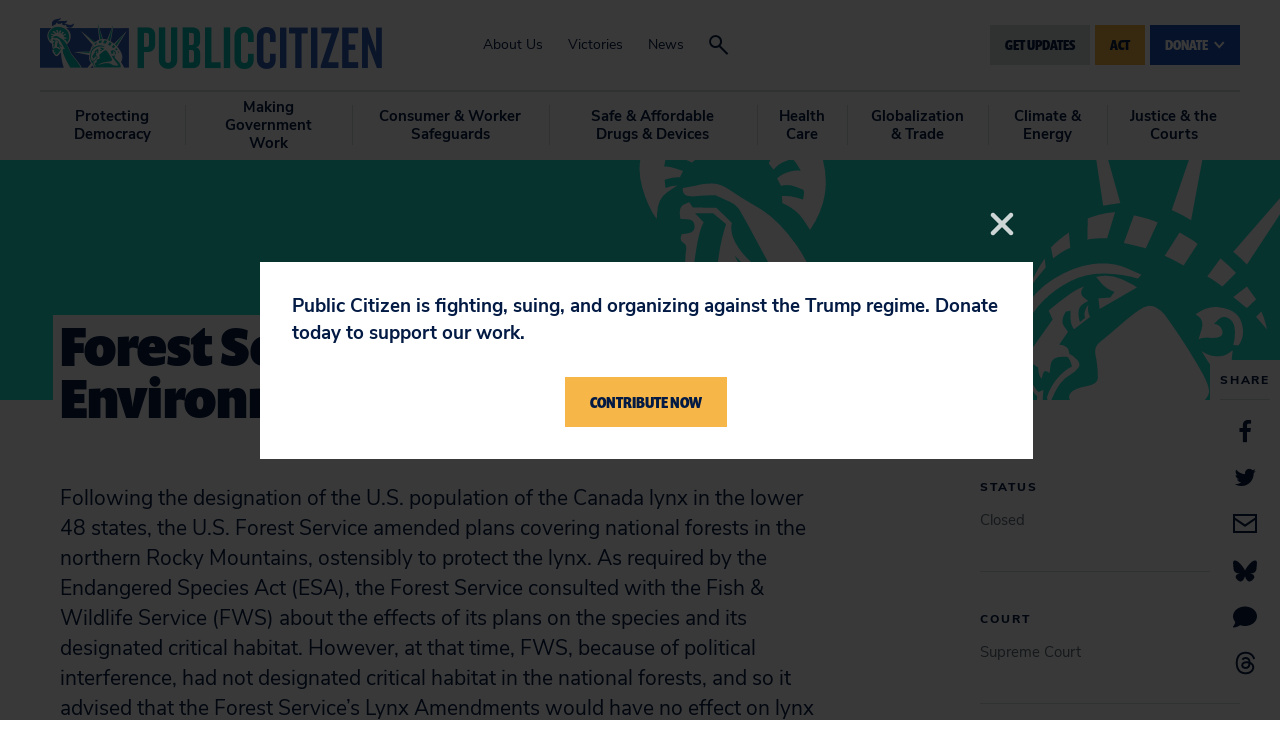

--- FILE ---
content_type: text/css
request_url: https://www.citizen.org/wp-content/themes/citizen/assets/styles/app.css?ver=v22
body_size: 26711
content:
/*! Public Citizen > 2019/05/15 ---------------- */

:root {

 --contain: 1280; --sx: 40px; --sy: 30px; --st: 160px; --s1: 20px; --s2: 40px; --s3: 60px; --s4: 80px; --s5: 120px;
 --nx: calc(var(--sx) * -1); --ny: calc(var(--sy) * -1);
 --vws: 1px; --vwx: calc(var(--vw, 1vw) * 100); --vhx: calc(var(--vh, 1vh) * 100);

 --ff_1: Nunito Sans,Helvetica Neue,Arial,sans-serif;
 --ff_2: prenton-condensed,Prenton Condensed, Prenton Cond,Helvetica Neue,Arial,sans-serif;

 --c_d1: #031B44; --c_d1t: var(--c_d1); /* default: navy, text, backgrounds */
 --c_d2: #5D6D77; --c_d2t: var(--c_d2); /* default: gray, text, icons */
 --c_i1: #ffffff; --c_i1t: var(--c_i1); /* inverted: white, text */
 --c_a1: #1EE3D3; --c_a1t: var(--c_a1); /* accent: teal, text, backgrounds */
 --c_a2: #1650B8; --c_a2t: var(--c_a2); /* accent: blue, buttons, hovers */
 --c_a3: #F7B748; --c_a3t: var(--c_a3); /* accent: yellow, buttons, highlights */
 --c_b1: #EFF2F4; --c_b1t: var(--c_b1); /* background: gray, backgrounds */
 --c_b2: #D6DBDE; --c_b2t: var(--c_b2); /* backgrounds: gray, separators */
 --c_e1: #ef4242; --c_e1t: var(--c_e1); /* error: red, fields */

 --xw_1: 1280px;
 --xw_2: 1160px;
 --xw_3:  980px;
 --xw_4:  760px;
 --xw_5:  560px;

 --t8n_d1: 0.3s;
 --t8n_p1: border-color, background, background-size, box-shadow, transform, opacity, filter, clip-path, -webkit-clip-path;
 --t8n_p2: var(--t8n_p1), visibility;
 --t8n_e1: cubic-bezier(.5,0,0,1);
 --t8n_e2: cubic-bezier(.35,.6,.45,1);

}

@media screen and (max-width: 1279px) { :root { --vws: calc((100vw - 320px) / (1280 - 320)); --sx: 30px; --st: 60px; } }
@media screen and (max-width:  719px) { :root { --sx: 20px; --sy: 25px; --s2: 35px; --s3: 45px; --s4: 60px; --s5: 90px } }
@media screen and (max-width:  359px) { :root { --sx: 15px; } }
@media screen and (max-width:  319px) { :root { --vws: 0px; } }

@font-face { font-family: 'Icons'; font-weight: normal; font-style: normal; src: url('../fonts/icomoon/fonts/icomoon.ttf?1553016236') format('truetype'), url('../fonts/icomoon/fonts/icomoon.woff?1553016236') format('woff'), url('../fonts/icomoon/fonts/icomoon.svg?1553016236#icomoon') format('svg'); }
@font-face { font-family: 'Nunito Sans'; font-weight: 400; font-style: normal; src: local('Nunito Sans Regular'), local('NunitoSans-Regular'), url('../fonts/nunitosans/nunitosans-400.woff2') format('woff2'), url('../fonts/nunitosans/nunitosans-400.woff') format('woff'); }
@font-face { font-family: 'Nunito Sans'; font-weight: 400; font-style: italic; src: local('Nunito Sans Italic'), local('NunitoSans-Italic'), url('../fonts/nunitosans/nunitosans-400i.woff2') format('woff2'), url('../fonts/nunitosans/nunitosans-400i.woff') format('woff'); }
@font-face { font-family: 'Nunito Sans'; font-weight: 700; font-style: normal; src: local('Nunito Sans Bold'), local('NunitoSans-Bold'), url('../fonts/nunitosans/nunitosans-700.woff2') format('woff2'), url('../fonts/nunitosans/nunitosans-700.woff') format('woff'); }
@font-face { font-family: 'Nunito Sans'; font-weight: 800; font-style: normal; src: local('Nunito Sans ExtraBold'), local('NunitoSans-ExtraBold'), url('../fonts/nunitosans/nunitosans-800.woff2') format('woff2'), url('../fonts/nunitosans/nunitosans-800.woff') format('woff'); }

/*   ______  _______ _______ _______
 *   |_____] |_____| |______ |______
 *   |_____] |     | ______| |______
*/

.root1 { position: relative; width: 100%; min-width: 320px; margin: 0; padding: 0; }
 .root1, .root1 *, .root1 *:before, .root1 *:after { box-sizing: border-box; }
 .root1-wrap { margin: 0; }

.-contain { margin-left: auto; margin-right: auto; }
@media screen {
 .-contain { max-width: 1210px; max-width: calc(var(--contain) * 1px + 2 * var(--sx)); margin-left: auto; margin-right: auto; border-left: 20px solid transparent; border-right: 20px solid transparent; border-left-width: var(--sx); border-right-width: var(--sx); }
 .-decontain { margin-left: calc(50% - var(--vw, 1vw) * 50); margin-right: calc(50% - var(--vw, 1vw) * 50); }
 .-recontain { margin-left: calc(50% - var(--vw, 1vw) * 50); margin-right: calc(50% - var(--vw, 1vw) * 50); padding-left: calc(var(--vw, 1vw) * 50 - 50%); padding-right: calc(var(--vw, 1vw) * 50 - 50%); }
}

/* grid */

[grid] { --gap: var(--sx); display: flex; flex-wrap: wrap; margin-top: -40px; margin-left: -20px; margin-right: -20px; margin-top: calc(var(--row-gap,var(--gap)) * -1); margin-left: calc(var(--gap) / -2); margin-right: calc(var(--gap) / -2); padding: 0; pointer-events: none; }
[grid~="inline"] { display: inline-flex; }
 [grid] > * { width: var(--column, auto); min-width: 0; margin-bottom: 0; border: 1px solid transparent; border-width: 40px 20px 0; border-width: var(--row-gap,var(--gap)) calc(var(--gap) / 2) 0; background-clip: padding-box; pointer-events: auto; }
  [grid] > li:before { display: none; }

[width="-"]{width:100%;height:0;margin:0;border-width:0}[width^="16/"]{width:16.666%}[width^="20/"]{width:19.999%}[width^="25/"]{width:24.999%}[width^="33/"]{width:33.333%}[width^="40/"]{width:39.999%}[width^="50/"]{width:49.999%}[width^="60/"]{width:59.999%}[width^="66/"],[width^="67/"]{width:66.666%}[width^="75/"]{width:74.999%}[width^="80/"]{width:74.999%}[width^="99/"],[width^="100/"]{width:100%}
@media screen and (max-width: 1279px){[width*="/a/"]{width:auto}[width*="/16/"]{width:16.666%}[width*="/20/"]{width:19.999%}[width*="/25/"]{width:24.999%}[width*="/33/"]{width:33.333%}[width*="/40/"]{width:39.999%}[width*="/50/"]{width:49.999%}[width*="/60/"]{width:59.999%}[width*="/66/"],[width*="/67/"]{width:66.666%}[width*="/75/"]{width:74.999%}[width*="/80/"]{width:79.999%}[width*="/100/"]{width:100%}}
@media screen and (max-width:  719px) {[width$="/a"]{width:auto}[width$="/16"]{width:16.666%}[width$="/20"]{width:19.999%}[width$="/25"]{width:24.999%}[width$="/33"]{width:33.333%}[width$="/40"]{width:39.999%}[width$="/50"]{width:49.999%}[width$="/60"]{width:59.999%}[width$="/66"],[width$="/67"]{width:66.666%}[width$="/75"]{width:74.999%}[width$="/80"]{width:79.999%}[width$="/100"]{width:100%}}
@media screen and (min-width: 1280px){[width^="0/"]{display:none !important}} @media screen and (min-width: 720px) and (max-width: 1280px){[width*="/0/"]{display:none !important}} @media screen and (max-width: 719px){[width$="/0"]{display:none !important}}

/* reveal */

@media screen {
[reveal^="1"] { transition-duration: 0.5s; transition-timing-function: ease; }
[reveal^="2"] { transition-duration: 1s; }
[r5s]:not([ready]) [reveal^="1+/"], [r5s] [reveal^="1/"]:not([revealed]) { opacity: 0; transform: translateY(20px); }
[r5s]:not([ready]) [reveal^="2+/"], [r5s] [reveal^="2/"]:not([revealed]) { opacity: 0; }
[reveal]{--rd:0;transition-delay:calc(var(--rd,0) * var(--rs, 0.1s))}[reveal$="/0"]{--rd:0}[reveal$="/1"]{--rd:1}[reveal$="/2"]{--rd:2}[reveal$="/3"]{--rd:3}[reveal$="/4"]{--rd:4}[reveal$="/5"]{--rd:5}[reveal$="/6"]{--rd:6}[reveal$="/7"]{--rd:7}[reveal$="/8"]{--rd:8}[reveal$="/9"]{--rd:9}[reveal$="/10"]{--rd:10}
[aligned]{transition-delay:calc(var(--rd,0) * var(--rs, 0.1s) + var(--rq) * 0.1s)}
}

/* themes */

@media screen {
.theme1 { --c_d1t: #fff; --c_d2t: #fff; --c_i1t: #031B44; --c_a2t: var(--c_a1); --c_b1t: #10274e; --c_b2t: #273b5e; color: var(--c_d1t); }
 .theme1 .button2 { --c: var(--c_d1); --ch: var(--c_d1); --bh: var(--c_i1); }
}

/*   _______  _____  ______  _     _ _      _______ _______
 *   |  |  | |     | |     \ |     | |      |______ |______
 *   |  |  | |_____| |_____/ |_____| |_____ |______ ______|
*/

/**
 * @name .anchor1
 * @description Localscroll helper
 * @example { }
 */

.anchor1 { --offset: -105px; overflow: hidden; height: 0; margin: 0; }
 .anchor1-target { overflow: hidden; height: 0; margin: var(--offset) 0 0; }

@media screen and (max-width: 1279px) {
.anchor1 { --offset: -95px; }
}

/**
 * @name .answers1
 * @description FAQ accordion
 * @example { }
 */

.answers1 { border-bottom: 1px solid; }
[js] .answers1 { --p: 40px; }
 .answers1-title { position: relative; margin: 0; padding: 15px 0 15px var(--p, 0); border-top: 1px solid; }
  [js] .answers1-title:before, [js] .answers1-title:after { position: absolute; left: 10px; top: 30px; content: ''; width: 16px; height: 2px; border-top: 2px solid; transform: translateX(-50%); }
  [js] .answers1-title:after { opacity: 0; transform: translateX(-50%) rotate(-90deg); }
  [js] .answers1-title:not(.is-active):after { opacity: 1; }
 .answers1-description { overflow: hidden; margin: 0; padding: 0; transition-property: var(--t8n_p1), height; }
 [js] .answers1-title:not(.is-active) + .answers1-description { height: 0 !important; }
  .answers1-inner { padding: 10px 0 30px var(--p, 0); }

@media screen and (max-width: 719px) {
.answers1-title.-t\:3 { font-size: 24px; }
 .answers1-title.-t\:3:before, .answers1-title.-t\:3:after { top: 26px; }
}

/**
 * @name .bio1
 * @description Bio teaser
 * @example { }
 */

.bio1 { margin-bottom: 0; border-top: 1px solid; }
 .bio1-header { margin: 0; }
  .bio1-wrap { display: flex; align-items: center; min-height: calc(100px + var(--s1) * 2); margin: 0; padding: var(--s1) 0; }
  .bio1-wrap, .bio1-wrap:hover { box-shadow: none; color: inherit; }
   .bio1-image { flex: none; order: 2; overflow: hidden; width: 100px; margin: 0 0 0 auto; }
    .bio1-header[toggle]:hover .bio1-image .img1 { transform: scale(1.1); }
   .bio1-main { margin-bottom: 0; }
   .bio1-main:not(:first-child) { margin-right: var(--s1); }
    .bio1-name { margin-bottom: 5px; }
    .bio1-name[class] { line-height: 1; }
    .bio1-header[toggle]:hover .bio1-name,
    a.bio1-wrap:hover .bio1-name { color: var(--c_a2t); }
 .bio1-details { overflow: hidden; transition: height 0.5s var(--t8n_e1); }
 [js] .bio1:not(.is-active) .bio1-details { height: 0 !important; }
  .bio1-inner { --sy: var(--s1); margin-bottom: var(--s2); padding-top: var(--s1); }
   .bio1-inner .contact1 { margin-bottom: var(--s2); }
  .bio1-footer { display: flex; padding-bottom: var(--s1); }
   .bio1-footer p { margin-bottom: 0; }
   .bio1-hide { margin-left: auto; }

/**
 * @name .bio2
 * @description Bio for .header1
 * @example { }
 */

.bio2 { }
 .bio2-wrap { display: flex; align-items: center; color: inherit; }
 a.bio2-wrap:hover { color: inherit; }
  .bio2-image { flex: none; width: 140px; margin: 0; }
  .bio2-main { position: relative; margin: 0 0 0 -15px; }
   .bio2-name { margin: 0 0 5px; }
   .bio2-role { margin: 0; }

/* responsive */

@media screen and (max-width: 599px) {
.bio2-image { width: 100px; }
}

/**
 * @name .bios1
 * @description Bios two-column layout
 * @example { }
 */

.bios1 { display: flex; justify-content: space-between; margin-bottom: var(--s1); }
 .bios1-wrap { min-width: 0; width: calc(50% - var(--s1)); margin-bottom: 0; }

@media screen and (max-width: 1279px) {
.bios1 { display: block; }
 .bios1-wrap { width: auto; }
}

/**
 * @name .box1
 * @description Topic template box
 * @example { }
 */

.box1 { --sx: var(--s3); --nx: calc(var(--sx) * -1); margin-bottom: var(--s4); padding: var(--s4) var(--sx); background: #fff; }
 .box1-header { margin-bottom: var(--s3); text-align: center; }
  .box1-header .line1 { display: block; margin: var(--s1) auto 0; transform-origin: 50% 0; }

/* experts */
.experts-list {}
  .experts-list .bio1-header { padding-bottom: 0; margin-bottom: 0; }
  .experts-list .bio1-inner { padding-top: 0; }
  .experts-list ul { display: block!important; }
    .experts-list ul li { list-style-type: none; margin: 0; padding-left: 0; }
    .experts-list ul li::before { content: ""; }

@media screen and (max-width: 580px) {
  .experts-list .expert { flex-basis: 100%; margin-right: 0!important; }
}

/* responsive */

@media screen and (max-width: 1023px) {
.box1 { --sx: var(--s2); }
}
@media screen and (max-width: 719px) {
.box1 { --sx: inherit; }
}

@media print {
.box1 { --sx: var(--s2); box-shadow: 0 0 0 1px var(--c_b2); }
}

/**
 * @name .box2
 * @description Topic template bordered box
 * @example { }
 */

.box2 { --ow: 10px; --sx: var(--s3); --nx: calc(var(--sx) * -1); position: relative; margin-bottom: var(--s4); }
 .box2-header { position: relative; margin: 0; box-shadow: inset calc(var(--ow) * -1) 0, inset var(--ow) 0; text-align: center; }
  .box2-title { overflow: hidden; margin-bottom: 0; transform: translateY(-15px); }
  .box2-title[class] { line-height: 40px; }
   .box2-title span { display: inline-block; position: relative; vertical-align: top; }
    .box2-title span:before, .box2-title span:after { position: absolute; left: 100%; top: 15px; width: 50vw; content: ''; height: var(--ow); margin: 0 40px; box-shadow: inset 0 0 0 100px }
    .box2-title span:before { left: auto; right: 100%; }
  .box2-header .line1 { display: block; margin: 10px auto 0; transform-origin: 50% 0; }
  .box2-more { position: absolute; right: 20px; top: 20px; }
 .box2-content { margin-bottom: 0; padding: var(--s2) var(--sx) var(--s4); border-bottom: var(--ow) solid; box-shadow: inset calc(var(--ow) * -1) 0, inset var(--ow) 0; }

@supports( -webkit-clip-path: polygon(0 0, 100% 0, 100% 100%, 0 100%)) or (clip-path: polygon(0 0, 100% 0, 100% 100%, 0 100%)){
.box2-header { -webkit-clip-path: polygon(0 -20px, calc(100% - 80px) -20px, calc(100% - 80px) 30px, 100% 30px, 100% 100%, 0 100%); clip-path: polygon(0 -20px, calc(100% - 80px) -20px, calc(100% - 80px) 30px, 100% 30px, 100% 100%, 0 100%); }
 .box2-more { right: 0; top: -1px; }
}

/* responsive */

@media print, screen and (max-width: 1023px) {
.box2 { --sx: var(--s2); }
}
@media screen and (max-width: 719px) {
.box2 { --sx: inherit; }
 .box2-header { box-shadow: none; -webkit-clip-path: none; clip-path: none; }
  .box2-title span:before, .box2-title span:after { display: none; }
 .box2-content { padding-bottom: var(--s2); border-width: 0; box-shadow: none; }
 .box2-more { position: relative; right: auto; top: auto; padding: 0 var(--sx); }
}

/**
 * @name .card1
 * @description Topic carousel card
 * @example { }
 */

.card1 {  }
 .card1-wrap { display: block; position: relative; color: var(--c_i1); }
 .card1-wrap:hover { color: var(--c_i1); }
  .card1-wrap:before { position: absolute; left: 0; top: 0; z-index: 3; content: ''; width: 100%; height: 5px; background: var(--c_a1); transform-origin: 0 0; }
  .card1-wrap:not(:hover):before { transform: scaleX(0); }
  .card1-image { position: relative; overflow: hidden; margin: 0; }
   .card1-image .img1 { position: relative; }
   .card1-wrap:hover .img1 { transform: scale(1.1); }
    .card1-image:before { position: absolute; left: 0; top: 0; z-index: 1; content: ''; width: 101%; height: 101%; background: linear-gradient(rgba(0,0,0,0), rgba(0,0,0,0.4)); }
    .card1-image:after { position: absolute; left: 0; top: 0; z-index: 1; content: ''; width: 101%; height: 101%; background: var(--c_a2); opacity: 0.4; }
    .card1-wrap:not(:hover) .card1-image:after { opacity: 0; }
  .card1-main { position: absolute; left: 0; bottom: 0; right: 0; z-index: 2; padding: var(--s2); }
   .card1-title { margin-bottom: 10px; }
   .card1-more { overflow: hidden; transition-property: height; }
   .card1-wrap:not(:hover) .card1-more { height: 0 !important; }

@media print {
.card1-image:before, .card1-image:after { display: none; }
.card1-main { position: relative; padding-top: var(--s1); padding-bottom: 0; color: var(--c_d1); }
.card1-wrap:not(:hover) .card1-more { height: auto !important; }
}

/**
 * @name .card2
 * @description Timeline card
 * @example { }
 */

.card2 { position: relative; }
 .card2-wrap { display: block; }
  .card2-image { position: relative; overflow: hidden; margin: 0; }
   .card2-image .img1 { position: relative; width: calc(100% + 1px); }
   .card2-wrap:hover .img1 { transform: scale(1.05); }
    .card2-image:before { position: absolute; left: 0; top: 0; z-index: 1; content: ''; width: 101%; height: 101%; background: linear-gradient(rgba(0,0,0,0), rgba(0,0,0,0.4)); }
    .card2-image:after { position: absolute; left: 0; top: 0; z-index: 1; content: ''; width: 101%; height: 101%; background: var(--c_a2); opacity: 0.4; }
    .card2-wrap:not(:hover) .card2-image:after { opacity: 0; }
  .card2-main { position: absolute; left: 0; bottom: 0; right: 0; margin: 0; z-index: 2; padding: calc(var(--s1) * 1.5) var(--s2); color: #fff; }
   .card2-title { margin: 0 0 5px; }
   .card2-meta { font-size: 12px; }

/* responsive */

@media screen and (max-width: 719px) {
.card2-main { padding: calc(var(--s1) * 1.5) var(--sx); }
}

/**
 * @name .cards1
 * @description Action cards
 * @example { }
 */

.cards1 { background: #fff; }
 .cards1-wrap { --column: 50%; --gap: 0px; }
  .cards1-card { }
   .cards1-link { display: flex; position: relative; align-items: center; min-height: 100%; padding: var(--s4) var(--sx); box-shadow: none; }
    .cards1-link:before { position: absolute; left: 0; right: 0; top: 0; bottom: 0; content: ''; background: currentColor; color: var(--c_b1t); }
    .edge .cards1-link:before { background: var(--c_b1t); }
    .cards1-link[class]:before { transition-duration: 0.3s; }
    .cards1-link:hover:before { opacity: 0.6; }
    .cards1-card:nth-child(4n+1) .cards1-link:before, .cards1-card:nth-child(4n+4) .cards1-link:before { color: var(--c_b2t); }
    .cards1-inner { position: relative; width: 100%; padding-right: 60px; }
     .cards1-arrow { position: absolute; right: 0; top: 50%; font-size: 24px; line-height: 1; }
     .cards1-arrow[class] { transition-duration: 0.3s; transition-property: transform; }
     .cards1-link:hover .cards1-arrow { transform: translateX(10px); }
     .cards1-title { margin-bottom: 10px; }
     .cards1-intro { min-height: 42px; color: var(--c_d1t); }

/* responsive */

@media screen and (max-width: 719px) {
.cards1-wrap { --column: 100%; }
}

@media print {
.cards1-link:before { -webkit-print-color-adjust: exact; color-adjust: exact; }
}

/**
 * @name .cards2
 * @description Homepage cards
 * @example { }
 */

.cards2 { margin-bottom: 0; padding: var(--sx); }
 .cards2-wrap { display: flex; margin: 0 -2px; }
  .cards2-card { flex-grow: 1; position: relative; min-width: calc(33.33% - 4px); margin: 0 2px; background: var(--c_a2); }
   .cards2-image { overflow: hidden; margin: 0; }
   .cards2 .teaser1 { position: absolute; left: 0; bottom: 0; right: 0; max-width: 500px; padding: var(--s2); }
    .cards2 .teaser1-main { margin-bottom: 10px; }
     .cards2 .teaser1-title { max-width: 300px; font-size: 19px; line-height: 1.1; }

/* animations */

[r5s] .cards2-card.is-hover .cards2-image .img1 { transform: scale(1.05); }

/* responsive */

@media screen and (max-width: 1023px) {
.cards2 { padding: 4px; }
 .cards2 .teaser1 { padding: var(--sx); }
}
@media screen and (max-width: 719px) {
.cards2 { overflow: hidden; padding: 0; }
 .cards2-wrap { display: block; }
  .cards2-card { display: flex; min-width: 0; margin: 0; }
  .cards2-card + .cards2-card { border-top: 1px solid var(--c_d1); }
   .cards2-image { flex: none; width: 110px; min-width: 0; }
    .cards2-image .img1 { height: 100%; }
     .cards2-image .img1:before { display: none; }
   .cards2 .teaser1 { flex-grow: 1; position: relative; left: auto; bottom: auto; right: auto; max-width: 100%; padding: var(--sx); }
    .cards2 .teaser1-title.-t\:5 { max-width: 100%; }
}

@media print {
.cards2 { padding-left: 0; padding-right: 0; }
 .cards2 .teaser1-title { color: #fff; -webkit-print-color-adjust: exact; color-adjust: exact; }
}

/**
 * @name .carousel1
 * @description Full width news carousel
 * @example { }
 */

.carousel1 { margin-bottom: var(--s4); }
 .carousel1-entries { min-height: 150px; padding-bottom: var(--s4); }
 .carousel1-entries:not(.slick-slider) { overflow: auto; letter-spacing: -1em; white-space: nowrap; -ms-overflow-style: none; -webkit-overflow-scrolling: touch; }
 .carousel1-entries::-webkit-scrollbar { display: none; }
  .carousel1-entry { display: inline-block; width: 24.999%; padding-right: var(--s1); letter-spacing: 0; white-space: normal; vertical-align: top; }
  .carousel1-entries .slick-arrow[class] { right: calc(var(--sx) * -1); }
  .carousel1-entries .slick-dots { display: none !important; }

/* responsive */

@media screen and (max-width: 1279px) {
.carousel1-entry { width: 33.33%; }
}
@media screen and (max-width: 1023px) {
.carousel1-entry { width: 50%; }
}
@media screen and (max-width: 719px) {
.carousel1 { padding-bottom: var(--s3); }
 .carousel1-entries[class] { display: block; overflow: visible; margin-bottom: 0; padding-bottom: 0; white-space: normal; }
  .carousel1-entry { width: 100%; margin-bottom: 0; padding-right: 0; }
  .carousel1-entry + .carousel1-entry { margin-top: var(--s2); }
}

@media print {
.carousel1-entries { min-height: 0; padding-bottom: 0; }
}

/**
 * @name .carousel2
 * @description Carousel with header on the LHS
 * @example { }
 */

.carousel2 { display: flex; }
 .carousel2-header { flex: none; width: 25%; margin: 0; padding: 0 var(--s2) var(--s2) 0; }
  .carousel2-header .line1 { margin-top: var(--s1); }
  .carousel2-title { margin-bottom: 0; }
  .carousel2-more { margin-top: var(--sy); font-size: 12px; line-height: 1; }
 .carousel2-entries { flex-grow: 1; min-width: 0; min-height: 200px; margin: 0; padding: 7px 0 var(--s4); }
 .carousel2-entries:not(.slick-slider) { overflow: auto; letter-spacing: -1em; white-space: nowrap; -ms-overflow-style: none; -webkit-overflow-scrolling: touch; }
 .carousel2-entries::-webkit-scrollbar { display: none; }
  .carousel2-entry { display: inline-block; width: 33.33%; padding-right: var(--s2); letter-spacing: 0; white-space: normal; vertical-align: top; }
  .carousel2-entries .slick-arrow[class] { right: calc(var(--sx) * -1); }
  .carousel2-entries .slick-dots { display: none !important; }
 .carousel2-footer { display: none; font-size: 12px; line-height: 1; }

/* responsive */

@media screen and (max-width: 1279px) {
.carousel2 { display: block; position: relative; }
 .carousel2-header { display: flex; width: auto; padding-right: 0; }
  .carousel2-title { margin-right: var(--s1); }
  .carousel2-more { margin: 15px 0 0 auto; }
}
@media screen and (max-width: 719px) {
.carousel2 { padding-bottom: var(--s4); }
  .carousel2-more { display: none; }
 .carousel2-entries[class] { display: block; overflow: visible; margin-bottom: var(--s3); padding-bottom: 0; white-space: normal; }
  .carousel2-entry { width: 100%; margin-bottom: 0; padding-right: 0; }
  .carousel2-entry + .carousel2-entry { margin-top: var(--s2); }
  .carousel2.-trimbable .carousel2-entry:nth-child(n+4) { display: none; }
 .carousel2-footer { display: block; }
}

/**
 * @name .carousel3
 * @description Topic cards carousel
 * @example { }
 */

.carousel3 { margin-bottom: var(--s4); padding-top: 40px; }
 .carousel3-entries { min-height: 150px; }
 .carousel3-entries:not(.slick-slider) { overflow: auto; letter-spacing: -1em; white-space: nowrap; -ms-overflow-style: none; -webkit-overflow-scrolling: touch; }
 .carousel3-entries::-webkit-scrollbar { display: none; }
  .carousel3-entry { display: inline-block; width: 33.33%; margin: 0; letter-spacing: 0; white-space: normal; vertical-align: top; }
  .carousel3-entries .slick-arrow[class] { bottom: 100%; }
  .carousel3-entries .slick-dots { display: none !important; }

/* responsive */


@media screen and (max-width: 1023px) {
.carousel3-entry { width: 50%; }
}
@media screen and (max-width: 719px) {
.carousel3 { overflow: hidden; }
 .carousel3-entries { padding-right: 40px; }
 .carousel3-entry { width: 100%; }
  .carousel3-entries .slick-list { overflow: visible; }
}

@media print {
.carousel3 .slick-track { width: auto !important; }
.carousel3-entry { width: 33.33% !important; }
.carousel3-entry:nth-child(n+4) { display: none !important; }
}

/**
 * @name .carousel4
 * @description Stats carousel
 * @example { }
 */

.carousel4 {}
 .carousel4-entries { margin: 0; padding: 0 0 var(--s4); }
 .carousel4-entries:not(.slick-slider) { overflow: auto; letter-spacing: -1em; white-space: nowrap; -ms-overflow-style: none; -webkit-overflow-scrolling: touch; }
 .carousel4-entries::-webkit-scrollbar { display: none; }
  .carousel4-entry { display: inline-block; width: 100%; letter-spacing: 0; white-space: normal; vertical-align: top; }
  .carousel4-entry.slick-slide { transition-delay: 0s; }
  .carousel4-entry.slick-slide.slick-active { transition-delay: 0.2s; }
  .carousel4-entry.slick-slide:not(.slick-active) { opacity: 0; }
  .carousel4-entries .slick-arrow[class] { left: 50% !important; right: 0; }
  .carousel4-entries .slick-dots { display: none !important; }

/**
 * @name .connect1
 * @description Connect bar before footer
 * @example { }
 */

.connect1 { position: relative; z-index: 11; margin-bottom: 0; padding: var(--s4) 0; background: var(--c_i1t); border-top: 1px solid var(--c_b2t); }
 .connect1-wrap { }
  .connect1-header { margin-bottom: var(--s2); }
   .connect1-title { margin-bottom: var(--s1); }
    .connect1-title span { display: block; }
  .connect1-subs { }
   .connect1-box { margin: 0 0 var(--s2); padding: var(--s2) 0 0; border: 1px solid var(--c_b2t); border-width: 1px 0 0; }
   .connect1-box:nth-child(1) { padding-top: 0; border-top-width: 0; }
    .connect1-subtitle { margin-bottom: var(--s1); }
    .connect1-box .teaser1 { max-width: 500px; }
    .connect1-box .socials1 { max-width: 180px; --column: 33.33%; }

/* responsive */

@media print, screen and (min-width: 480px) {
.connect1-box:nth-child(2) { padding-top: 0; border-top-width: 0; }
}
@media print, screen and (min-width: 720px) {
.connect1-title span { display: inline; }
.connect1-subs { display: flex; }
 .connect1-box { width: 265px; min-width: 0; margin: 0 0 0 var(--s2); padding: 0 0 0 var(--s2); border-width: 0 0 0 1px; }
 .connect1-box:nth-child(1) { flex-grow: 1; width: auto; margin-left: 0; padding-left: 0; border-left-width: 0; }
 .connect1-box:nth-child(2),  .connect1-box:nth-child(3) { flex: none; }
}
@media screen and (min-width: 720px) and (max-width: 1023px) {
.connect1-subs { flex-wrap: wrap; }
 .connect1-box:nth-child(1) { width: 100%; margin-bottom: var(--s2); }
 .connect1-box:nth-child(2) { width: 50%; margin-left: 0; padding-left: 0; border-left-width: 0; }
 .connect1-box:nth-child(2) { width: 50%; margin-left: 0; }
  .connect1-box .socials1 { max-width: 100%; --column: auto; }
}

/**
 * @name .contact1
 * @description Contact bar
 * @example { }
 */

.contact1 {  }
 .contact1-entries { --gap: var(--s2); --row-gap: 10px; font-size: 15px; line-height: 20px; }
  .contact1-entries i, .contact1-entries svg { margin-right: 3px; font-size: 18px; line-height: inherit; vertical-align: top; }

/* responsive */

@media screen and (max-width: 719px) {
.contact1-entries { --column: 100%; }
}

/**
 * @name .content1
 * @description Global content
 */

.content1 { margin-bottom: 0; }
 .content1:before { display: block; content: attr(data-warning); margin: 0; padding: 20px 40px; background: #b22; color: #fff; text-align: center; }
@supports(--css: variables) { .content1:before { display: none; } }

@media screen and (max-width: 599px) {
 .content1:before { padding: 15px 20px; font-size: 14px; }
}

/**
 * @name .download1
 * @description Download bar
 * @example { }
 */

.download1 { display: flex; background: var(--c_b1t); font-size: 15px; line-height: 21px; }
 .download1 p { flex-grow: 1; min-width: 50%; margin: 0; }
 .download1 p:nth-last-child(2) { background: var(--c_b2t); }
  .download1 span,
  .download1 a { display: block; padding: 20px; box-shadow: none; }
  .download1 a:hover { background: var(--c_a2t); color: var(--c_i1t); }
   .download1 a > * { transition: none; }
   .download1 strong { font: 700 17px/1 var(--ff_2); line-height: inherit; text-transform: uppercase; }
   .download1 i, .download1 svg { margin-right: 3px; vertical-align: top; }

@media screen and (max-width: 719px) {
.download1[class] { display: block; margin-left: var(--nx); margin-right: var(--nx); }
 .download1 a { padding-left: var(--sx); padding-right: var(--sx); }
}

/**
 * @name .drop1
 * @description Button with dropdown combo
 * @example { }
 */

.drop1 { --d: 1; --h: 0; display: inline-block; position: relative; z-index: 11; vertical-align: top; }
[mouse] .drop1:hover, .drop1.is-active { --h: 1; }
 .drop1-button { margin: 0; }
  .drop1-button i, .drop1-button svg { display: inline-block; margin-left: 4px; vertical-align: top; transform: scaleY(var(--d)) rotate(calc(-180deg * var(--h))); transition-property: transform; }
   .drop1-button i:before, .drop1-button svg:before { transition-duration: 0s; }
 .drop1-main { position: absolute; left: -10px; right: -10px; top: 100%; height: 20px; }
  .drop1-inner { position: absolute; right: 10px; top: 100%; visibility: hidden; width: 300px; margin: 0; opacity: 0; transform: translateY(calc(var(--d) * 20px)); transition-property: var(--t8n_p2); }
  .drop1.-left .drop1-inner { right: auto; left: 10px; }
  [mouse] .drop1:hover .drop1-inner,
  .drop1.is-active .drop1-inner { visibility: visible; opacity: 1; transform: translateY(0); }
   .drop1-inner:before { position: absolute; right: 10px; bottom: 100%; content: ''; border: 1em solid transparent; border-bottom-color: var(--c_i1t); font-size: 10px; transform: translateX(-50%) scaleY(var(--d)); }
   .drop1.-left .drop1-inner:before { right: auto; left: calc(10px + 2em); }
   .drop1-box { overflow: auto; padding: var(--s2); background: var(--c_i1t); box-shadow: 0 4px 40px 0 rgba(0,0,0,0.20); -ms-overflow-style: none; -webkit-overflow-scrolling: touch; }
   .drop1-box::-webkit-scrollbar { display: none; }
    .drop1-box li { margin-bottom: 0; }
    .drop1-box li ~ li { margin-top: 15px; padding-top: 15px; border-top: 1px solid var(--c_b2t); }
     .drop1-box li:before { display: none; }

.drop1.-up { --d: -1; }
 .drop1.-up .drop1-main, .drop1.-up .drop1-inner { top: auto; bottom: 100%; }
 .drop1.-up .drop1-inner:before { bottom: auto; top: 100%; }

/* responsive */

@media screen and (max-width: 719px) {
.drop1-inner { right: 0; left: 10px; }
 .drop1-inner:before { right: auto; left: calc(10px + 2em); }
 .drop1-box { padding: var(--s2) var(--sx); }
}

/**
 * @name .dropdown1
 * @description .nav1 dropdown
 */

.dropdown1 { visibility: hidden; position: absolute; top: 100%; left: calc(var(--offset-left, 0) * -1); right: calc(var(--offset-right, 0) * -1); background: var(--c_b1); opacity: 0; pointer-events: none; transition-property: var(--t8n_p2); }
:root:not([js]) .dropdown1 { display: none; }
li[style]:hover > .dropdown1 { visibility: visible; opacity: 1; pointer-events: auto; }
 .dropdown1-wrap { display: flex; padding: var(--s4) 0; }
  .dropdown1-wrap > * { flex-grow: 1; min-width: 0; margin: 0 0 0 var(--s2); }
  .dropdown1-intro { width: 50%; margin-left: 0; padding-right: var(--s3); border-right: 1px solid var(--c_b2); }
  .dropdown1-action { width: 25%; }
  .dropdown1-news { width: 25%; }

@media screen and (max-width: 1279px) {
.dropdown1 { display: none; }
}

/**
 * @name .embed1
 * @description Responsive embeds
 */

.embed1 { display: block; position: relative; overflow: hidden; height: 0; padding-bottom: 56.25%; }
 .embed1 iframe { position: absolute; top: 0; left: 0; width: 100%; height: 100%; }

/**
 * @name .endnotes1
 * @description End notes
 * @example { }
 */

.endnotes1 { margin: 0; padding: var(--s4) 0; background: var(--c_b1); }
 .endnotes1-wrap { }
  .endnotes1-list { padding-left: 30px; color: var(--c_d2); font-size: 15px; }
   .endnotes1-list li { margin-bottom: 15px; }
   .endnotes1-list li[data-counter] { counter-increment: none; }
    .endnotes1-list li:before { content: counter(ordered); margin: 0.1em 0 0 -30px; color: inherit; font-size: 0.8em; font-weight: normal; text-align: left; }
    .endnotes1-list li[data-counter]:before { content: attr(data-counter); }

@media screen and (min-width: 1280px) {
.endnotes1-title { float: left; max-width: 150px; margin: -0.3em 0 0 -200px; }
}

/**
 * @name .error1
 * @description Error page overlay
 */

.error1 { display: flex; align-items: center; position: fixed; left: 0; top: 0; z-index: 201; width: 100%; height: var(--vhx); margin: 0; background: var(--c_d1); }
 .error1-wrap { max-width: 560px; margin-left: auto; margin-right: auto; }
   .error1-logo { margin-bottom: var(--s2); }
  .error1-title { margin-bottom: var(--s2); }
   .error1-title .tape1 { color: var(--c_d1); }
  .error1-info { }
   .error1-info a { box-shadow: inset 0 -1px var(--o, currentColor); }
   .error1-info a:hover { --o: var(--c_a1); color: var(--c_i1); }

@media screen {
body.error { background: var(--c_d1); color: var(--c_i1); }
}

/* responsive */

@media screen and (max-width: 719px) {
.error1-wrap { max-width: 360px; }
}

@media print {
.error1 { background: none; }
}

/**
 * @name .featured1
 * @description About block (home)
 * @example { }
 */

.featured1 { display: flex; align-items: center; }
 .featured1-image { flex: none; width: 460px; min-width: 0; margin: 0; }
  .featured1-image .img1:after { position: absolute; left: 0; right: 0; top: 0; bottom: 0; content: ''; background: linear-gradient(to right, rgba(0,0,0,0), #000); opacity: 0.5; transition-property: none; }
 .featured1-main { position: relative; padding-left: var(--s2); }
  .featured1-title { margin-bottom: var(--s2); margin-left: -100px; }
   .featured1-title span { display: block; }
  .featured1-actions { padding: 0; font-size: 10px; letter-spacing: 1; }
   .featured1-actions li { margin-bottom: 15px; }
    .featured1-actions li:before { display: none; }

/* animations */

@media screen {
[r5s] .featured1-image { -webkit-clip-path: polygon(0 0, 100% 0, 100% 100%, 0 100%); clip-path: polygon(0 0, 100% 0, 100% 100%, 0 100%); transition-duration: 1s; }
[r5s] .featured1-image[reveal]:not([revealed]) { -webkit-clip-path: polygon(0 0, 0 0, 0 100%, 0 100%); clip-path: polygon(0 0, 0 0, 0 100%, 0 100%); transform: translateX(40px); }
[r5s] .featured1-title[reveal] { transition-duration: 0.7s; }
[r5s] .featured1-title[reveal]:not([revealed]) { transform: translateX(20px); opacity: 0; }
}

/* responsive */

@media screen and (max-width: 1023px) {
.featured1 { display: block; }
 .featured1-image { width: auto; margin: 0 var(--nx); }
  .featured1-image .img1:after { display: none; }
 .featured1-main { padding-left: 0; }
  .featured1-title { margin-left: 0; margin-top: -0.5em; }
}

@media print {
.featured1-image .img1:after { display: none; }
.featured1-title { padding: 10px; background: #fff; }
}

/**
 * @name .filters1
 * @description Filters overlay
 * @example { }
 */

.filters1 { overflow: hidden; position: fixed; left: 0; top: 0; z-index: 201; width: 100%; height: 100%; margin: 0; transition-property: visibility; }
.filters1:not(.is-active) { visibility: hidden; pointer-events: none; }
 .filters1-overlay { position: absolute; left: 0; right: 0; top: 0; bottom: 0; margin: 0; background: currentColor; color: var(--c_a2); opacity: 0.8; }
 .filters1:not(.is-active) .filters1-overlay { opacity: 0; }
 .filters1-sidebar { --s: var(--s2); position: absolute; right: 0; top: 0; bottom: 0; width: 440px; background: #fff; transition-delay: 0.15s; transition-timing-function: var(--t8n_e1); }
 .filters1:not(.is-active) .filters1-sidebar { transform: translateX(100%); transition-delay: 0s; }
  .filters1-close { position: absolute; right: var(--s); top: var(--s); z-index: 11; width: 3em; height: 3em; margin: -7px -18px 0 0; border-radius: 50%; background: #f3f3f3; font-size: 16px; line-height: 3; text-align: center; }
  .filters1-main { position: absolute; left: 0; right: 0; top: 0; bottom: 0; overflow: auto; padding: var(--s); -ms-overflow-style: none; -webkit-overflow-scrolling: touch; }
  .filters1-main::-webkit-scrollbar { display: none; }
   .filters1-title { }
   .filters1-list { padding: 0; font-size: 17px; }
    .filters1-list li { position: relative; margin-bottom: 7px; padding-left: 30px; }
    .filters1-list > li { margin-bottom: 15px; padding-top: 15px; border-top: 1px solid var(--c_b2); }
     .filters1-list li:before { display: none; }
     .filters1-list li i, .filters1-list li svg { float: right; margin: 1px 0 0 10px; }
     .filters1-list li.is-active > i, .filters1-list li.is-active > svg { transform: rotate(-180deg); }
     .filters1-list li input { float: left; margin: 1px 0 0 -30px; }
     .filters1-list li.no-indent { margin-left: -30px; }
     .filters1-list ul { overflow: hidden; padding: 0; font-size: 15px; transition-property: height; }
      .filters1-list ul > :first-child { padding-top: 10px; }
     [js] .filters1-list li:not(.is-active) > ul { height: 0 !important; }

@media screen and (max-width: 719px) {
.filters1-sidebar { width: calc(100% - var(--sx)); }
 .filters1-main { padding: var(--s) var(--sx); }
  .filters1-list li i, .filters1-list li svg { margin-right: 15px; }
}

/**
 * @name .filters2
 * @description Table filter
 * @example { }
 */

.filters2 { display: flex; }
 .filters2-main { margin: 0; }
 .filters2-side { display: none; flex: none; align-self: flex-end; margin-left: auto; padding-left: var(--s2); }
 [js] .filters2-side { display: block; }
  .filters2-side label { display: block; position: relative; }
   .filters2-side label > span { display: none; }
   .filters2-side i, .filters2-side svg { position: absolute; left: 3px; top: 0; font-size: 22px; line-height: 40px; }
   .filters2-side input[type] { --b: transparent; min-width: 260px; height: 40px; padding: 10px 19px 9px 35px; border-width: 0 0 1px; font-size: 20px; }

@media screen and (max-width: 719px) {
.filters2 { display: block; }
 .filters2-main { margin-bottom: var(--s1); }
 .filters2-side { padding-left: 0; }
}

/**
 * @name .footer1
 * @description Global footer
 */

.footer1 { position: relative; margin-bottom: 0; background: var(--c_a2); }
 .footer1-wrap { display: flex; align-items: center; padding: var(--s2) 0; }
  .footer1-copys { margin-bottom: 0; }
  .footer1-links { margin-bottom: 0; padding: 0; }
   .footer1-links li { display: inline-block; margin: 0 0 0 20px; }
    .footer1-links li:before { display: none; }
  .footer1-info { margin-left: auto; font-size: 12px; }
   .footer1-info > span { display: block; }
   .footer1-info[class] a { box-shadow: inset 0 -0.5px; }
   .footer1-info[class] a:hover { box-shadow: inset 0 -0.5px; }

/* responsive */

@media print, screen and (max-width: 1279px) {
.footer1-wrap { flex-wrap: wrap; }
 .footer1-info { width: 100%; margin-top: var(--s1); }
}
@media screen and (max-width: 719px) {
.footer1-links { margin-top: 10px; }
 .footer1-links li { margin-left: 15px; }
 .footer1-links li:first-child { margin-left: 0; }
.footer1-info > span { display: inline; }
}
@media screen and (max-width: 359px) {
.footer1-links li { display: block; margin-left: 0; }
}

@media print {
.footer1 { box-shadow: inset 0 1px var(--c_b2); background: transparent; color: inherit; }
}

/**
 * @name .gallery1
 * @description Article slideshow
 * @example { }
 */

.gallery1 { overflow: hidden; padding: var(--s4) 0; background: var(--c_d1); color: var(--c_i1); }
 .gallery1-wrap { display: flex; position: relative; margin: 0 auto; }
  .gallery1-header { flex: none; position: relative; z-index: 2; min-width: 0; width: 300px; margin: 0; padding: 0 var(--sx) 0 var(--sx); }
   .gallery1-header .line1 { margin: var(--s2) 0 var(--s1); }
  .gallery1-main { flex-grow: 1; min-width: 0; }
   .gallery1 figcaption { --sy: 10px; padding-bottom: var(--s4); font-size: 15px; line-height: 1.4; }
    .gallery1 figcaption h5 { font-size: 19px; line-height: 1.25; text-transform: none; }
   .gallery1-entries.slick-slider { position: static; }
   .gallery1-entries:not(.slick-slider) { overflow: auto; letter-spacing: -1em; white-space: nowrap; -ms-overflow-style: none; -webkit-overflow-scrolling: touch; }
   .gallery1-entries::-webkit-scrollbar { display: none; }
    .gallery1-entries .slick-list { overflow: visible; }
    .gallery1-entries .slick-dots { display: none !important; }
    .gallery1-entries .slick-arrow { left: 70px !important; right: auto; }
    .gallery1-entry { display: inline-block; width: 100%; margin: 0; padding-left: var(--s1); letter-spacing: 0; white-space: normal; vertical-align: top; }
    .gallery1-entry.slick-slide { opacity: 0; }
    .gallery1-entry.slick-slide.slick-active { transition-delay: 0.2s; }
    .gallery1-entry.slick-slide.slick-active,
    .gallery1-entry.slick-slide.slick-active ~ .slick-slide { opacity: 1; }
     .gallery1-entry .img1 { width: 100%; height: 600px; }
      .gallery1-entry .img1[class] img { object-fit: contain; }
     .gallery1-entry figcaption { display: none; }

@media screen and (max-width: 1279px) {
.gallery1-wrap { display: block; }
 .gallery1-header { width: auto; margin-bottom: var(--s2); }
 .gallery1-header .line1 { margin: 0; }
 .gallery1-caption { display: none; }
.gallery1-entries { max-width: 90%; }
 .gallery1-entries .slick-arrow[class] { bottom: -60px; }
 .gallery1-entry { padding: 0 var(--sx) 20px; }
  .gallery1-entry .img1 { margin-bottom: var(--s1); height: 57vw; }
  .gallery1-entry figcaption { display: block; padding-bottom: 0; }
}
@media screen and (max-width: 719px) {
.gallery1-entries .slick-arrow[class] { bottom: calc(var(--s4) * -1); left: calc(var(--sx) + 30px); }
}
@media screen and (max-width: 599px) {
.gallery1-entries { max-width: 100%; }
 .gallery1-entry.slick-slide { opacity: 1; }
  .gallery1-entry .img1 { margin-bottom: var(--s1); height: 62vw; }
}

@media print {
.gallery1 { background: none; color: var(--c_d1); }
}

/**
 * @name .header1
 * @description Teal header with statue in the background
 * @example { }
 */

.header1 { display: flex; align-items: center; position: relative; overflow: hidden; min-height: 240px; margin-bottom: 0; background: var(--c_a1); }
 .header1-background { position: absolute; left: 50%; top: 0; content: '\e91e'; margin: -150px 0 0; color: #fff; font: 450px/1 Icons; transition-duration: 1s; }
 .header1-wrap { width: 100%; padding: var(--s2) 0; }
  .header1-brow { margin-bottom: 0; }
   .header1-brow .tape1 { padding-left: 7px; padding-right: 7px; }
 .header1-image { position: absolute; left: 0; right: 0; top: 0; bottom: 0; }

/* animations */

[r5s] .header1-background[reveal]:not([revealed]) { transform: scale(1.05); opacity: 0; }

/* responsive */

@media screen and (max-width: 1023px) {
.header1-background { margin-left: -300px; }
 .header1-image .img1 { min-height: 300px; }
}
@media screen and (max-width: 719px) {
.header1-background { margin-top: 0; margin-left: -175px; font-size: 250px; }
}

@media print {
.header1 { background: transparent; box-shadow: 0 1px var(--c_b2); }
 .header1-background { color: var(--c_a1); -webkit-print-color-adjust: exact; color-adjust: exact; }
}

/**
 * @name .header2
 * @description Subtopic header
 * @example { }
 */

.header2 { position: relative; margin: 0; }
 .header2-image { position: relative; margin: 0; }
  .header2-image img { filter: grayscale(1) contrast(1.3); }
  .header2-image:after { position: absolute; left: 0; right: 0; top: 0; bottom: 0; content: ''; background: var(--c_d1); opacity: 0.3; }
  .header2-image .icon-statue { display: block; overflow: hidden; color: #fff; margin-top: 0; margin-bottom: -1px; font-size: 300px; line-height: 1; text-align: right; }
   .header2-image .icon-statue:before { display: block; transition: opacity 2s ease, transform 2s ease; transition-delay: inherit; }

 .header2-wrap { position: absolute; left: 0; bottom: -20px; max-width: 700px; }

/* responsive */

@media screen and (max-width: 1023px) {
.header2-image .img1 { min-height: 300px; }
.header2-image .icon-statue { margin-top: 0; border-width: 0; }
}
@media screen and (max-width: 719px) {
.header2-wrap { max-width: 95%; }
}

/**
 * @name .header3
 * @description Wide image header with title pushed down a bit
 * @example { }
 */

.header3 { --h: 520px; position: relative; margin-bottom: 0; }
 .header3.-teal{ background: var(--c_a1);}
 .header3-image { position: absolute; left: 0; top: 0; width: 100%; overflow: hidden; height: var(--h); margin: 0; }
  .header3-image .img1 { position: absolute; left: 0; right: 0; top: 0; bottom: 0; margin: 0; }
   .header3-image .img1:before { display: none; }
   .header3-image video { object-fit: cover; width: 100%; height: 100%;}
    .header3-image video + picture { display: none; }
  .header3-image .icon-statue { display: block; overflow: hidden; color: #fff; margin-top: -120px; font-size: 500px; line-height: 1; text-align: right; }
   .header3-image .icon-statue:before { display: block; transition: opacity 2s ease, transform 2s ease; transition-delay: inherit; }
 .header3-wrap { display: flex; align-items: flex-end; position: relative; z-index: 3; height: 350px; margin-bottom: 0; }
  .header3-inner[class] { margin-bottom: -20px; }
   .header3-brow { margin-bottom: 5px; }
   .header3-title { max-width: 650px; }

.header3.-tall { }
 .header3.-tall .header3-wrap { height: var(--h); }
  .header3.-tall .header3-image .icon-statue { margin-top: 20px; }


.header3.-short { --h: 360px; }
 .header3.-short .header3-wrap { height: var(--h); }

/* animations */

[r5s] .header3-image .icon-statue[reveal]:not([revealed]):before { transform: scale(1.05); opacity: 0; }

/* responsive */

@media screen and (max-width: 1023px) {
.header3 { --h: 350px; }
 .header3-wrap { height: 300px; }
  .header3.-tall .header3-image .icon-statue { font-size: 300px; margin-top: 50px;}
}
@media screen and (max-width: 719px) {
.header3-image .icon-statue { margin-top: 0; border-width: 0; font-size: 310px; }
 .header3.-tall .header3-image .icon-statue { margin-top: 60px;}
}

@media print {
.header3-image { --h: 360px; position: relative; left: auto; top: auto; margin-bottom: 0; border-bottom: 1px solid var(--c_b2); }
 .header3-image .icon-statue { color: var(--c_b1); -webkit-print-color-adjust: exact; color-adjust: exact; }
.header3-wrap[class][class] { display: block; height: auto; }
 .header3-inner[class] { margin-bottom: 0; margin-top: -30px; }
}

/**
 * @name .header4
 * @description Article header, pulled to .header1
 * @example { }
 */

.header4 {  }
 .header4-brow { margin-bottom: 5px; margin-left: -7px; }
 .header4-title { margin: 0 0 7px -7px; }
 .header4-subtitle { margin-left: -7px; }

.header4.-pull { margin-top: -100px; padding-top: 19px; }
 .header4.-pull .header4-brow { margin-top: -19px; }

/* responsive */

@media print {
.header4-brow,
.header4-title,
.header4-subtitle { margin-left: 0; }
}

/**
 * @name .update
 * @description Homepage update bar
 * @example { }
 */
.update { background: var(--c_a3); padding: 8px 10px; text-align: center; font-size: 17px; margin-bottom: 0; }

/**
 * @name .hero1
 * @description Homepage hero
 * @example { }
 */

.hero1 { --rs: 0.2s; display: flex; align-items: center; justify-content: center; overflow: hidden; position: relative; min-height: calc(var(--vhx) - var(--st)); margin-bottom: 0; }
 .hero1-image { position: absolute; left: 0; right: 0; top: 0; bottom: 0; overflow: hidden; margin: 0; }
  .hero1-image .img1 { position: absolute; left: 0; right: 0; top: 0; bottom: 0; margin: 0; }
   .hero1-image .img1:before { display: none; }
 .hero1-wrap { position: relative; width: 100%; padding: var(--sx) 0; }
  .hero1-inner { max-width: 640px; }
    .hero1-link { margin-bottom: var(--s1); }
     .hero1-title, .hero1-title:hover { box-shadow: none; color: inherit; }
   .hero1 .teaser1 { margin-top: var(--s2); }
    .hero1 .teaser1-title { color: var(--c_i1); }
   .hero1 video { object-fit: cover; width: 100%; height: 100%; }
    .hero1 video + picture { display: none; }

@media screen and (max-aspect-ratio: 6/7) {
  .hero1 .static-mobile picture { display: block; }
  .hero1 .static-mobile video { display: none; }
}
/* animations */

[r5s] .hero1.is-hover .hero1-image .img1 { transform: scale(1.05); }

/* responsive */

@media screen and (max-width: 1023px) {
.hero1 { align-items: flex-end; }
 .hero1-title { margin-left: var(--nx); }
}

@media print {
.hero1-wrap { padding-left: var(--sx); padding-right: var(--sx); }
 .hero1 .teaser1-title { -webkit-print-color-adjust: exact; color-adjust: exact; }
}

/**
 * @name .hero2
 * @description Report hero
 * @example { }
 */

.hero2 { display: flex; align-items: flex-end; position: relative; min-height: 500px; height: calc(var(--vhx) - var(--st)); margin: 0; background: var(--c_d2); }
 .hero2-image { position: absolute; left: 0; right: 0; top: 0; bottom: 0; margin: 0; margin: 0; }
  .hero2-image .img1 { position: absolute; left: 0; right: 0; top: 0; bottom: 0; margin: 0; }
 .hero2-wrap { position: relative; width: 100%; padding-bottom: var(--s3); }

/**
 * @name .highlights1
 * @description Sidebar highlights
 * @example { }
 */

.highlights1 { position: relative; }
 .highlights1.-sidebar:before { position: absolute; left: calc(var(--s3) * -1); top: 0; bottom: 0; content: ''; border: 1px solid var(--c_b2); border-width: 0 0 0 1px; }
 .highlights1-title { }
 .highlights1-list { padding: 0; }
  .highlights1-list li { margin-bottom: var(--s1); }
  .highlights1-list li:before { display: none; }
   .highlights1-list .line1 { width: 30px; height: 2px; margin-top: var(--s1); }

@media screen and (max-width: 1279px) {
.highlights1.-sidebar:before { display: block; position: relative; left: auto; top: auto; bottom: auto; margin-bottom: var(--s2); border-width: 1px 0 0; }
 .highlights1-list li:last-child .line1 { display: none; }
}

/**
 * @name .highlights2
 * @description Description
 * @example { }
 */

.highlights2 {  }
 .highlights2-list { --column: 33.33%; }
  .highlights2-list li { }
   .highlights2-list big { display: block; margin-bottom: var(--s1); }

@media screen and (max-width: 1279px) {
.highlights2-list { --column: 100%; }
}

/**
 * @name .img1
 * @description Image wrapper
 */

.img1 { display: block; position: relative; overflow: hidden; width: 100%; }
 .img1[style*="--r:"]:before { display: block; content: ''; width: 100%; padding-bottom: calc(var(--r) * 100%); }
 .img1 img, .img1 video { display: block; width: 100%; }
 .img1.-round img, .img1.-round video { border-radius: 50%; }
 .img1[style*="--r:"] img { position: absolute; left: 0; top: 0; height: 100%; object-fit: cover; object-position: var(--x, 50%) var(--y, 50%); -webkit-backface-visibility: hidden; backface-visibility: hidden; }
 .img1.-left { --x: 0; } .img1.-right { --x: 100%; } .img1.-top { --y: 0; } .img1.-bottom { --y: 100%; }

/* animations */

[r5s] .img1.-zoomout { overflow: hidden; }
 [r5s] .img1.-zoomout img { transition: opacity 0.5s ease, transform 1.75s ease; }
 [r5s] .img1.-zoomout .lazyload, [r5s] .img1.-zoomout .lazyloading { transform: scale(1.05); }

/**
 * @name .initial1
 * @description Initial letter
 */

.initial1 { float: left; min-width: 0.9em; margin: 0 7px -3px 0; margin-bottom: -3px !important; padding: 0 6px 4px; background: var(--c_a1t); font: 900 56px/1 var(--ff_2); text-align: center; }

/**
 * @name .intro1
 * @description Intro section (home)
 * @example { }
 */

.intro1 { position: relative; overflow: hidden; margin-bottom: 0; padding: var(--s5) 0; background: var(--c_d1); }
 .intro1-image { position: absolute; left: 0; right: 0; top: 0; bottom: 0; margin: 0; }
  .intro1-image .img1 { position: absolute; left: 0; right: 0; top: 0; bottom: 0; margin: 0; }
   .intro1-image .img1:after { position: absolute; left: 0; right: 0; top: 0; bottom: 0; content: ''; background: linear-gradient(var(--c_a2), rgba(3,27,68,0)); opacity: 0.25; transition-property: none; }
   .intro1-image .loader1 { display: none; }
 .intro1-wrap { position: relative; }
  .intro1 .featured1 { max-width: 960px; margin-left: auto; margin-right: auto; }
  .intro1 .carousel2 { margin-top: var(--s5); }

/* animations */

[r5s] .intro1-image { clip: rect(0, auto, auto, 0); -webkit-clip-path: polygon(0 0, 100% 0, 100% 100%, 0 100%); clip-path: polygon(0 0, 100% 0, 100% 100%, 0 100%); }
 [r5s] .intro1-image .img1 { position: fixed; transform: translateZ(0); -webkit-backface-visibility: hidden; backface-visibility: hidden; }
  [r5s] .intro1-image .img1:after { position: fixed; }

/* responsive */

@media screen and (max-width: 1023px) {
.intro1 { padding-top: 0; }
 .intro1-image { display: none; }
 .intro1 .carousel2 { margin-top: var(--s3); }
}

@media print {
.intro1 { background: none; }
 .intro1-image { display: none; }
}

/**
 * @name .line1
 * @description Decorative line
 * @example { }
 */

.line1 { display: block; width: 60px; height: 10px; box-shadow: inset 0 -100px; color: var(--c_a1t); font-style: normal; transform-origin: 0 50%; }

/* reveal */

@media screen {
[r5s] .line1[reveal]:not([revealed]) { transform: scaleX(0); }
}

/**
 * @name .loader1
 * @description Loading spinner
 */

.loader1 { display: block; position: absolute; left: 50%; top: 50%; margin: -0.5em 0 0 -0.5em; color: rgba(0,0,0,0.25); font-size: 30px; animation: loader1 1s 1 linear; pointer-events: none; transition-property: var(--t8n_p2); }
.img1.-dark .loader1, .loader1.-light { color: rgba(255,255,255,0.65); }
.lazyloading ~ .loader1 { animation-iteration-count: infinite; }
.lazyloaded ~ .loader1, html:not([js]) .loader1 { visibility: hidden; opacity: 0; animation-iteration-count: 1; }
 .loader1:before { display: block; content: ''; width: 1em; height: 1em; border: 0.1em solid; border-top-color: transparent; border-radius: 50%; }

@media screen and (max-width: 599px) {
.loader1 { font-size: 20px; }
}

@keyframes loader1 { 0% { transform: rotate(0deg); } 100% { transform: rotate(360deg); } }

/**
 * @name .loader2
 * @description Full screen loader
 */

.loader2 { position: fixed; left: 0; right: 0; top: 0; bottom: 0; z-index: 999; margin: 0; transition-duration: 0.5s; transition-property: opacity, visibility; }
.loader2:not(.is-active) { visibility: hidden; opacity: 0; pointer-events: none; }
 .loader2:before { position: absolute; left: 0; right: 0; top: 0; bottom: 0; content: ''; background: var(--c_a2); opacity: 0.8; }
 .loader2:after { position: absolute; left: 50%; top: 50%; content: ''; width: 1em; height: 1em; margin: -0.5em 0 0 -0.5em; border: 0.1em solid; border-top-color: transparent; border-radius: 50%; color: var(--c_i1); font-size: 5vmax; animation: loader1 1s infinite linear; }
 .loader2:not(.is-active):after { animation-play-state: paused; }

/**
 * @name .logo1
 * @description Logo
 * @example { }
 */

.logo1 { display: inline-block; font-size: 52px; line-height: 1; vertical-align: top; }

@media screen {
.logo1[class*="-c:"]:before, .logo1[class*="-c:"]:after { color: inherit; }
}

/* responsive */

@media screen and (max-width: 1279px) {
.logo1 { font-size: 40px; }
}
@media screen and (max-width: 599px) {
.logo1 { font-size: 34px; }
}
@media screen and (max-width: 359px) {
.logo1 { font-size: 32px; }
}

/**
 * @name .meta1
 * @description Post meta
 * @example { }
 */

.meta1 {  }
 .meta1-title { margin-bottom: var(--s1); }
 .meta1-main { margin-bottom: var(--s2); }
  .meta1-main p { margin-bottom: 10px; }

/**
 * @name .modal1
 * @description Modal window
 * @example { }
 */

.modal1 { display: flex; align-items: center; justify-content: center; position: fixed; left: 0; right: 0; top: 0; bottom: 0; visibility: hidden; overflow: auto; z-index: 201; margin: 0; pointer-events: none; -ms-overflow-style: none; -webkit-overflow-scrolling: touch; }
.modal1::-webkit-scrollbar { display: none; }
.modal1.is-active { visibility: visible; pointer-events: auto; }
 .modal1-overlay { position: fixed; left: 0; right: 0; top: 0; bottom: 0; margin: 0; background: var(--c_a2); opacity: 0.8; }
 .modal1-wrap { display: flex; align-items: center; position: relative; z-index: 2; width: 100%; max-width: 960px; box-shadow: 0 4px 40px 0 rgba(0,0,0,0.4); background: var(--c_i1); }
 .modal1-wrap[class] { margin: auto; }
  .modal1-close { position: absolute; right: 0; top: 0; padding: 20px; }
   .modal1-close:before { transition-duration: 0s; }
  .modal1-image { flex: none; width: 480px; overflow: hidden; margin: 0; }
  .modal1-main { margin: 0; padding: var(--s3); }
   .modal1-main > * { margin-bottom: 15px; }
  .modal1-footer { position: absolute; right: 0; bottom: 0; padding: 20px; }
   .modal1-footer .button3 { display: block; }

/* animations */

.modal1 { transition-duration: 0.75s; transition-property: visibility; }
 .modal1-overlay { transition-duration: 0.5s; }
 .modal1:not(.is-active) .modal1-overlay { opacity: 0; transition-delay: 0.2s; }
 .modal1-wrap { transition-delay: 0.2s; }
 .modal1:not(.is-active) .modal1-wrap { opacity: 0; transform: translateY(-10px); transition-delay: 0s; }
  .modal1.is-hover .modal1-image .img1 { transform: scale(1.035); }
  .modal1.is-active .button2:before { transition-delay: 0.35s; }
  .modal1.is-active .button2:hover:before { transition-delay: 0s; }
  .modal1:not(.is-active) .button2:before { transform: scaleX(0); }

/* responsive */

@media screen and (max-width: 1023px) {
.modal1-wrap { display: block; max-width: 480px; }
 .modal1-image { display: none; }
 .modal1-main { padding: var(--s3) var(--s2); }
}
@media screen and (max-width: 719px) {
.modal1-main { padding: 60px var(--sx) var(--sx); }
.modal1-footer { position: relative; padding-top: 10px; text-align: right; }
}

/**
 * @name .monav1
 * @description Mobile nav
 */

.monav1 { display: none; visibility: hidden; position: fixed; z-index: 101; overflow: hidden; height: 100vh; top: 60px; margin: 0; opacity: 0; pointer-events: none; transition-property: var(--t8n_p2); }
.is-nav-active .monav1 { visibility: visible; opacity: 1; pointer-events: auto; }
.has-update:not(.-compact) ~ .monav1 { top: inherit; }
 .monav1-overlay { position: absolute; left: 0; right: 0; top: 0; height: 100vh; background: #fff; opacity: 0.9; }
 .monav1-inner { position: relative; overflow: auto; max-height: calc(100vh - 60px); padding-bottom: var(--s3); background: #fff; -ms-overflow-style: none; -webkit-overflow-scrolling: touch; }
 .monav1-inner::-webkit-scrollbar { display: none; }
  .monav1 .nav1 { display: block; }
  .monav1 .top1-center { display: block; margin-bottom: var(--s1); }
   .monav1 .top1-center .-search { display: none; }
    .monav1 .top1-center li ~ li { margin-left: 40px; }
  .monav1 .top1-corner { display: block; padding-left: 0; }
   .monav1 .top1-image { position: relative; margin: 0 auto 10px; width: auto; border-bottom: 1px solid var(--c_b2); }
    .monav1 .top1-image .img1 { width: 140px; margin: 0 auto; }
   .monav1 .top1-buttons { display: block; margin: 0 10px; }
    .monav1 .top1-buttons li { margin-bottom: 10px; }
     .monav1 .top1-buttons li ~ li { margin-left: 0; }
     .monav1 .top1-buttons li > .button1 { display: block; width: 100%; }
     .monav1 .top1-updates { display: none; position: relative; left: auto; right: auto; top: auto; padding: var(--sx); padding-top: 10px; box-shadow: none; background: var(--c_b2); }
     .monav1 li.is-active > .top1-updates { display: block; }
      .monav1 .top1-updateswrap { position: relative; padding: var(--sx); background: var(--c_b1); }
       .monav1 .top1-updateswrap:before { position: absolute; left: 50%; bottom: 100%; content: ''; border: 10px solid transparent; border-bottom-color: var(--c_b1); transform: translateX(-50%); }
       .monav1 .top1-updatesclose { display: none; }
       .monav1 .top1-updates .updates1 { max-width: 100%; }
        .monav1 .top1-updates .updates1-wrap > label[for] { width: 100%; text-align: center; }
     .monav1 .drop1 { display: block; }
      .monav1 .drop1 .button1 { display: block; width: 100%; }
       .monav1 .drop1 .button1 i, .monav1 .drop1 .button1 svg { display: none; }
      .monav1 .drop1-main { display: none; position: relative; left: auto; right: auto; top: auto; height: auto; padding: 10px; background: var(--c_a2); }
      .monav1 .drop1.is-active .drop1-main { display: block; }
       .monav1 .drop1-inner { visibility: visible; position: relative; left: auto; right: auto; top: auto; width: auto; transform: none; opacity: 1; }
        .monav1 .drop1-inner:before { right: auto; left: 50%; bottom: 100%; }
        .monav1 .drop1-box { overflow: visible; max-height: none; box-shadow: none; }

@media screen and (max-width: 1279px) {
.monav1 { display: block; }
}

/**
 * @name .nav1
 * @description Primary navigation
 */

.nav1 { position: -webkit-sticky; position: sticky; top: 0; z-index: 101; margin-bottom: 0; background: #fff; }
.top1.-compact + .nav1 { box-shadow: 0 10px 20px rgba(0,0,0,0.1); }
.is-nav-active .top1.-compact + .nav1 { transform: translateY(100%); }
 .nav1-wrap { }
  .nav1-main { display: flex; position: relative; height: 70px; padding: 0; box-shadow: inset 0 2px var(--c_b2t); }
   .nav1-main > li { flex-grow: 1; position: relative; min-width: 0; margin: 0; }
    .nav1-main > li:before { position: absolute; left: 0; top: 50%; content: ''; margin: 0; width: 1px; height: 1em; margin: -0.5em 0 0; background: var(--c_b2t); font-size: 40px; }
    .nav1-main > li:first-child:before { display: none; }
    .nav1-main > li > a { display: flex; justify-content: center; align-items: center; height: 100%; padding: 0 20px; box-shadow: none; font-size: 15px; line-height: 1.2; font-weight: bold; text-align: center; }
    .nav1-main > li > a:hover { box-shadow: none; }
    .nav1-main > li em { position: absolute; left: -10001px; top: -10001px; font-style: normal; }
   .nav1-main > .line { position: absolute; left: 50%; top: 0; overflow: hidden; height: 2px; background: var(--c_a2t); transform: translateX(-50%); transition-property: width, left, transform; pointer-events: none; }

/* responsive */

@media screen and (min-width: 1280px) {
.edge .nav1 { transition-property: top; }
.edge .is-nav-active .top1.-compact + .nav1 { transform: translateY(0); top: 70px; }
}
@media screen and (max-width: 1279px) {
.nav1 { display: none; position: relative; margin-bottom: var(--s1); border-bottom: 1px solid var(--c_b2); }
 .nav1-wrap { overflow: hidden; border-width: 0; }
  .nav1-main { display: flex; flex-wrap: wrap; height: auto; box-shadow: none; }
   .nav1-main > li { width: 50%; box-shadow: -1px -1px var(--c_b2); }
    .nav1-main > li:before { display: none; }
    .nav1-main > li > a { height: 70px; }
   .nav1-main > .line { display: none; }
}
@media screen and (max-width: 359px) {
.nav1-main { padding-top: var(--s1); }
.nav1-main > li { width: 100%; margin-bottom: var(--s1); box-shadow: none; }
 .nav1-main > li > a { height: auto; }
}

/**
 * @name .nav2
 * @description Topic in-page nav
 * @example { }
 */

.nav2 { margin-bottom: var(--s2); }
 .nav2-select { display: none; }
 .nav2-links { display: flex; justify-content: space-between; position: relative; padding: 0 0 10px; box-shadow: inset 0 -2px var(--c_b2t); }
  .nav2-links.no-flex { justify-content: left;  }
  .nav2-links li { margin: 0; }
   .nav2-links.no-flex li { margin-right: var(--s2); }
   .nav2-links li:before { display: none; }
   .nav2-links a { box-shadow: none; }
   .nav2-links a:hover,
   .nav2-links .is-active > a { color: var(--c_a2t); }
  .nav2-links .line { position: absolute; left: 50%; bottom: 0; overflow: hidden; height: 2px; background: var(--c_a2t); transform: translateX(-50%); transition-property: width, left; pointer-events: none; }

/* responsive */

@media screen and (max-width: 1023px) {
.nav2-select { display: inline-block; position: relative; margin: 0; }
 .nav2-select select { --py: 9px; position: absolute; left: 0; right: 0; top: 0; bottom: 0; height: 40px; opacity: 0; }
.nav2-links { display: none; }
}

/**
 * @name .quote1
 * @description Image + quote combo
 * @example { }
 */

.quote1 { display: flex; background: var(--c_a1t); }
 .quote1-image { display: flex; flex: none; width: 50%; margin: 0; }
 .quote1-main { display: flex; align-items: center; flex: none; position: relative; width: 50%; padding: var(--s4); }
  .quote1-main blockquote { position: static; margin: 0; padding: 0; }
   .quote1-main blockquote:before { display: none; }
  /*.quote1-main blockquote cite { position: absolute; left: var(--s4); bottom: var(--s1); }*/

@media screen and (max-width: 1023px) {
.quote1-main { padding: var(--s4) var(--s3); }
.quote1-main blockquote cite { left: var(--s3); }
}
@media screen and (max-width: 719px) {
.quote1 { display: block; }
 .quote1-image { display: block; width: 100%; }
 .quote1-main { width: 100%; padding: var(--s3) var(--sx); }
  .quote1-main blockquote cite { position: relative; left: auto; bottom: auto; }
}

/**
 * @name .searchbox1
 * @description Search fields with icon and no top and side borders
 * @example { }
 */

.searchbox1 { }
 .searchbox1-wrap { display: flex; align-items: center; position: relative; }
  .searchbox1-wrap > label[for] { margin: 0 20px 0 0; }
  .searchbox1-wrap > span { flex-grow: 1; position: relative; }
   .searchbox1-wrap > span i, .searchbox1-wrap > span svg { position: absolute; left: 3px; top: 0; font-size: 22px; line-height: 40px; }
   .searchbox1-wrap > span input[type] { --b: transparent; height: 40px; padding: 10px 19px 9px 35px; border-width: 0 0 1px; font-size: 20px; }
  .searchbox1-wrap > button[type] { --o: transparent; --oh: transparent; flex: none; margin-left: 20px; }

/* responsive */

@media screen and (max-width: 1023px) {
.searchbox1-wrap { flex-wrap: wrap; }
 .searchbox1-wrap > label[for] { width: 100%; margin: 0 0 10px; }
}
@media screen and (max-width: 719px) {
.searchbox1-wrap { display: block; }
  .searchbox1-wrap > span input[type] { padding-right: 10px; }
 .searchbox1-wrap > button[type] { display: block; width: 100%; margin-top: 10px; margin-left: 0; }
}

/**
 * @name .share1
 * @description Floating share box
 * @example { }
 */

.share1 { position: absolute; right: 0; top: -40px; z-index: 10; bottom: 0; width: 70px; margin: 0; }
 .share1-wrap { position: -webkit-sticky; position: sticky; top: 200px; padding: 0 0 20px; background: #fff; text-align: center; }
  .share1-label { margin-bottom: 20px; position: relative; }
  .share1-label[class] { line-height: 40px; }
   .share1-label:before { position: absolute; left: 10px; bottom: 0; right: 10px; content: ''; height: 1px; background: var(--c_b2); }
  .share1-items { padding: 0; font-size: 24px; line-height: 1; }
   .share1-items li { margin-bottom: 20px; }
    .share1-items li:before { display: none; }

@media screen and (max-width: 1279px) {
.share1 { position: relative; top: auto; z-index: unset; width: auto; margin-bottom: var(--s2); }
 .share1-wrap { display: flex; align-items: center; position: relative; top: auto; padding: 0; text-align: left; }
  .share1-label { min-height: 0; margin: 0 20px 0 0; }
   .share1-label:before { display: none; }
  .share1-items { display: flex; align-items: center; }
   .share1-items li { min-width: 0; margin-bottom: 0; }
   .share1-items li ~ li { margin-left: 20px; }
}

/**
 * @name .sidebar1
 * @description Info sidebar
 * @example { }
 */

.sidebar1 { --sy: 15px; }
 .sidebar1-section { margin-bottom: var(--s2); }
 .sidebar1-section + .sidebar1-section { padding-top: var(--s2); border-top: 1px solid var(--c_b2t); }
  .sidebar1-title { margin-bottom: 15px; }

/**
 * @name .sidebar2
 * @description Topic template sidebar
 * @example { }
 */

.sidebar2 { --s: 30px; }
 .sidebar2-header { }
  .sidebar2-toggler { display: none; }
  .sidebar2-title { margin-bottom: 0; }
   .sidebar2-title.is-active a { color: var(--c_a2t); }
    .sidebar2-title small { display: none; }
 .sidebar2-wrap { }
  .sidebar2-section { margin: var(--s) 0; padding-top: var(--s); border-top: 1px solid var(--c_b2t); }
  .sidebar2-section:first-child { margin-top: 0; padding-top: 0; border-top-width: 0; }
   .sidebar2-subtitle { margin-bottom: var(--s1); }
   .sidebar2-subtitle.is-active a { color: var(--c_a2t); }
 [js] .sidebar2:not(.is-more) .-more { display: none; }
  .sidebar2-more { cursor: pointer; }
  :root:not([js]) .sidebar2-more { display: none; }
   .sidebar2-more:before { content: attr(data-more); }
   .sidebar2.is-more .sidebar2-more:before { content: attr(data-less); }
   .sidebar2-more:hover:before { color: var(--c_a2t); }

/* responsive */

@media screen and (max-width: 1279px) {
.sidebar2 {  }
 .sidebar2-wrap { padding: var(--s) 0; border-top: 1px solid var(--c_b2t); }
 .sidebar2:not(.is-active) .sidebar2-wrap { display: none; }
  .sidebar2-header { display: flex; margin-bottom: 0; }
   .sidebar2-title { position: relative; padding: var(--s1); padding-left: 0; align-self: center; }
    .sidebar2-title small { display: block; padding-left: 20px; line-height: 1; }
     .sidebar2-title i, .sidebar2-title svg { position: absolute; left: 0; top: 50%; color: var(--c_a2t); transform: translateY(-50%); }
    .sidebar2-title small + span { display: block; padding-left: 20px; }
   .sidebar2-toggler { display: flex; align-items: center; justify-content: center; min-width: 0; width: 100px; min-height: 90px; margin: 0 0 0 auto; padding: 0 10px; border-left: 1px solid var(--c_b2t); text-align: center; }
    .sidebar2-toggler i, .sidebar2-toggler svg { display: none; font-size: 20px; line-height: 2; }
    .sidebar2.is-active .sidebar2-toggler span { display: none; }
    .sidebar2.is-active .sidebar2-toggler i, .sidebar2.is-active .sidebar2-toggler svg { display: block; }
}
@media screen and (max-width: 719px) {
.sidebar2-toggler { margin-right: var(--nx); }
}

/**
 * @name .sidenav1
 * @description Topics nav
 * @example { }
 */

.sidenav1 {  }
 .sidenav1-wrap { --s: 10px; padding: 0; }
  .sidenav1-wrap li { margin-bottom: var(--s); }
   .sidenav1-wrap li:before { display: none; }
   .sidenav1-wrap ul { padding-left: 20px; margin-top: var(--s); }
    .sidenav1-wrap ul li { }
     .sidenav1-wrap ul a:before { float: left; content: '\e90b'; margin: 4px 0 0 -13px; color: inherit; font: 0.75em/1 Icons; }
     .sidenav1-wrap ul a { }

/**
 * @name .sidenav2
 * @description Topics nav without nesting
 * @example { }
 */

.sidenav2 {  }
 .sidenav2-wrap { padding-left: 20px; }
  .sidenav2-wrap li { margin: 0 0 10px; }
   .sidenav2-wrap li:before { float: left; content: '\e90b'; margin: 4px 0 0 -20px; color: var(--c_a2t); font: 0.75em/1 Icons; }
   .sidenav2-wrap li.is-active a { color: var(--c_a2t); }

/**
 * @name .sidenav3
 * @description Section nav
 * @example { }
 */

@media screen and (min-width: 1280px) {
.sidenav3 { position: absolute; left: 0; top: calc(var(--s3) - var(--s2)); bottom: -40px; z-index: 99; width: 1px; margin: 0; font-size: 15px; line-height: 20px; }
 .sidenav3-wrap { --o: 200px; width: 240px; background: rgba(255,255,255,0); }
 [js] .sidenav3-wrap { position: -webkit-sticky; position: sticky; top: 60px; left: 0; }
 .sidenav3-wrap:hover, .sidenav3-wrap:not(.-stuck) { --o: 0px; background: #fff; }
 .sidenav3-wrap { transform: translateX(calc(var(--o) * -1)); }
  .sidenav3-label { display: none; }
  .sidenav3-main { padding: 30px 0; }
   .sidenav3-main li { margin: 0; }
    .sidenav3-main li:before { display: none; }
    .sidenav3-main a { display: block; position: relative; padding: 10px var(--s2); box-shadow: none; }
    .sidenav3-main li:not(.is-active) > a { opacity: 0.7; }
     .sidenav3-line[style*="--c"] { --y: calc(var(--c) + var(--i) * 40px); }
     .sidenav3-line { position: absolute; left: 0; top: 18px; width: 15px; height: 2px; background: var(--c_b2); font: inherit; transform-origin: 0 50%; transform: translateX(var(--o)) translateY(var(--y, 0)); }
     .sidenav3-wrap:hover .sidenav3-line, .sidenav3-wrap:not(.-stuck) .sidenav3-line { transform: translateX(var(--o)); }
     .sidenav3-main li.is-active .sidenav3-line { width: 25px; background: var(--c_a2); }
     .sidenav3-main span { display: block; opacity: 0; transition-property: opacity; }
     .sidenav3-wrap:hover .sidenav3-main span, .sidenav3-wrap:not(.-stuck) .sidenav3-main span { opacity: 1; }
}
@media screen and (max-width: 1279px) {
.sidenav3 { font-size: 15px; line-height: 20px; }
 .sidenav3-label { margin: 0; border: 2px solid; padding: 8px 13px; font: inherit; }
 .sidenav3-label.is-active { border-bottom-width: 0; }
  .sidenav3-label:before { float: right; content: '\e91a'; margin: 0 0 0 15px; font-family: Icons; }
  .sidenav3-label.is-active:before { content: '\e91d'; }
 .sidenav3-main { display: none; padding: 5px 0; border: 2px solid; border-top-width: 0; }
 .sidenav3-label.is-active ~ .sidenav3-main { display: block; }
  .sidenav3-main li { margin-bottom: 0; }
   .sidenav3-main li:before { display: none; }
   .sidenav3-main li a { display: block; padding: 3px 13px; box-shadow: none; }
    .sidenav3-line { display: none; }
}

/**
 * @name .skips1
 * @description Skip links
 */

.skips1 { position: absolute; top: 100%; left: 0; z-index: 9999; list-style: none; width: 100%; height: 0; margin: -30px 0 0; padding: 0; text-align: center; }
 .skips1 li { position: absolute; left: 0; top: 0; width: 100%; height: 0; font: bold 50px/1 Calibri,Myriad Pro,Arial,Helvetica Neue,Helvetica,sans-serif; }
  .skips1 li:before { display: none;  }
  .skips1 li a { display: inline-block; position: absolute; left: -10001px; margin: 0 auto; padding: 20px 30px; border: 1px dotted #fff; border-color: rgba(255,255,255,0.7); border-radius: 20px;  background: #333; background: rgba(0,0,0,0.6); color: #fff; text-align: center; text-decoration: none; outline: none; }
  .skips1 li a:focus, .skips1 li a:active { position: relative; left: 0; }

@media print, screen and (max-width: 1279px) {
.skips1 { display: none; }
}

/**
 * @name .slick
 * @description Slick slider defaults
 */

.slick-slide { margin-bottom: 0; border-top-width: 0; outline: none; }
 .slick-slide * { outline: none; }
.slick-arrow[class] { position: absolute; right: 0; bottom: 0; z-index: 10; width: 2em; min-width: 0; height: 2em; margin: 0; min-height: 0; font: 20px/2 Icons; text-align: center; text-indent: -10001px; transform: translateZ(0); -webkit-backface-visibility: hidden; backface-visibility: hidden; }
.slick-arrow[class], .slick-arrow[class]:hover { padding: 0; border: none; border-radius: 0; box-shadow: -1px 0 var(--c_b2t); background: transparent; color: var(--c_d1t); }
[mouse] .slick-arrow[class]:hover { color: var(--c_a2t); }
[touch] .slick-arrow[class]:hover { color: var(--c_d1t); }
.slick-prev[class] { transform: scaleX(-1) translateX(calc(2em + 1px)); left: auto !important;}
 .gallery1-entries .slick-arrow { left: 70px !important; right: auto; } /* salsa fixes ... */
.slick-prev, .slick-next { top: auto !important; }
 .slick-prev:before, .slick-next:before { opacity: inherit; color: inherit !important; font: 20px/2 Icons !important;}
 .slick-prev:hover,.slick-prev:focus,.slick-next:hover,.slick-next:focus { color: inherit !important; }
 .slick-arrow:before { position: absolute; left: 0; right: 0; top: 0; bottom: 0; content: '\e90b' !important; text-indent: 0; transition-property: transform; }
 [mouse] .slick-arrow:hover:before { transform: translateX(3px); }
.slick-arrow.slick-disabled { opacity: 0.2; pointer-events: none; }
.slick-prev.slick-disabled:before, .slick-next.slick-disabled:before { opacity: 1 !important; }
.slick-dots { position: absolute; left: 0; bottom: 0; right: 0; padding: 0; font-size: 0; letter-spacing: -1em; text-align: center; }
 .slick-dots li { display: inline-block; margin: 0 5px; vertical-align: top; }
  .slick-dots li:before { display: none; }
  .slick-dots button { overflow: hidden; width: 10px; min-width: 0; min-height: 0; height: 10px; padding: 0; box-shadow: none; border: 1px solid; border-radius: 50%; background: currentColor; color: #ccc; font-size: 0; line-height: 1; text-indent: 321%; white-space: nowrap; }
   .slick-dots button:before { display: none; }
  .slick-dots button:hover { box-shadow: none; background: currentColor; color: var(--c_d2t); }
  .slick-dots .slick-active button { color: var(--c_d1t); }

@media print {
  .slick-cloned { display: none; }
 .slick-arrow, .slick-dots { display: none !important; }
}

/**
 * @name .socials1
 * @description Socials
 * @example { }
 */

.socials1 {  }
 .socials1-label { }
 .socials1-items { --gap: 20px; padding: 0; font-size: 30px; line-height: 1; }
  .socials1-items li { margin: 0; }
   .socials1-items li:before { display: none; }
   .socials1-items li a { display: block; width: 1em; text-align: center; }
    .socials1-items li a:before { transition-duration: 0s; }

/**
 * @name .sorttable
 * @description Sortable tables plugin styling
 */

.sortable { }
[js] #sorttable_sortfwdind, [js] #sorttable_sortrevind { display: none; }
[js] .sortable thead th:hover,
[js] .sortable thead th[class*="sorttable_sorted"] { background: var(--c_a2t); }
 [js] .sortable thead th:after { display: inline-block; content: '\e921'; margin: 0 0 0 -1em; font-family: Icons; transform: translate(1.15em, 1px); }
 [js] .sortable thead th.sorttable_sorted:after { content: '\e91f'; }
 [js] .sortable thead th.sorttable_sorted_reverse:after { content: '\e920'; }

@media print {
[js] .sortable thead th:hover,
[js] .sortable thead th[class*="sorttable_sorted"] { background: var(--c_b2); }
}

/**
 * @name .stat1
 * @description Highlights
 * @example { }
 */

.stat1 { margin-bottom: var(--s2); text-align: center; }
 .stat1-wrap { display: block; max-width: 600px; margin: 0 auto; color: inherit; }
 .stat1-wrap:hover { color: inherit; }
  .stat1-title { margin-bottom: 10px; }
   .stat1-title big { font-size: 75px; line-height: 1; font-weight: 900; }
   .stat1-title > span { display: block; }
   .stat1-title > big + span { margin-top: var(--s1); }

@media screen and (max-width: 719px) {
.stat1-title big { font-size: 46px; }
}

/**
 * @name .stream1
 * @description Teaser grid
 */

.stream1 { overflow: hidden; }
 .stream1-entries { --column: 100%; --row-gap: var(--s2); padding-top: 1px; }
 .stream1.-tight .stream1-entries { --gap: var(--s2); }
 .stream1.-four .stream1-entries { --column: 25%; }
 .stream1.-three .stream1-entries { --column: 33.33%; }
 .stream1.-two .stream1-entries { --column: 50%; }
 .stream1.-trim-top .stream1-entries { margin-top: calc((var(--row-gap) + var(--s2)) * -1); padding-top: 0; }
  .stream1-entry { min-height: 160px; margin-top: var(--row-gap, var(--gap)); padding: var(--row-gap) calc(var(--gap, var(--s2)) / 2) 0; border-width: 0; box-shadow: 0 -1px var(--c_b2t); }
  .stream1.-autoheight .stream1-entry { min-height: 0; }
 .stream1-more { margin-top: var(--s3); padding-bottom: var(--s1); }
  .stream1-more .button1 { display: block; position: relative; transition-duration: 0.5s; }
   .stream1-more .button1:before { transition-duration: inherit; }
   .stream1-more .button1 .loader1[class] { margin-left: -0.5em; }

/* responsive */

@media screen and (max-width: 1279px) {
.stream1.-four .stream1-entries { --column: 33.33%; }
}
@media screen and (min-width: 720px) and (max-width: 1279px) {
.stream1.-four.-trimmable .stream1-entry:nth-child(3n):nth-last-child(2) ~ *,
.stream1.-four.-trimmable .stream1-entry:nth-child(3n):nth-last-child(3) ~ * { display: none; }
}
@media screen and (max-width: 719px) {
.stream1[class] .stream1-entries { --column: 100%; --row-gap: var(--s1); }
.stream1.-trim-top .stream1-entries { margin-top: calc(var(--row-gap) * -2); }
 .stream1-entry { min-height: 0; }
}

/**
 * @name .table1
 * @description Responsive tables
 */

@media screen and (max-width: 1023px) {
.table1 { position: relative; margin-right: var(--nx); margin-left: var(--nx); }
 .table1:after { position: absolute; right: var(--sx); bottom: -16px; content: ''; width: 18px; height: 24px; background: url(../images/table1-icon1.png) no-repeat; background-size: contain; opacity: 0.75; pointer-events: none; animation: table1swipe 2s infinite; }
 .table1-wrap { overflow: auto; overflow-y: hidden; padding: 0; -ms-overflow-style: none; -webkit-overflow-scrolling: touch; }
 .table1-wrap::-webkit-scrollbar { display: none; }
  .table1-wrap table { min-width: 984px; }
   .table1-wrap tr > :first-child { padding-left: var(--sx); }
   .table1-wrap tr > :last-child { padding-right: var(--sx); }
}

@keyframes table1swipe { 0% { opacity: 0; transform: translate3d(0,0,0); } 60% { transform: translate3d(-20px,0,0); opacity: 0.75; } 80% { opacity: 0.75; } 100% { opacity: 0; transform: translate3d(-20px,0,0); } }

/**
 * @name .table2
 * @description Long table
 * @example { }
 */

.table2 { position: relative; }
 .table2.-large:after, .table2.-xtralarge:after { position: absolute; right: var(--sx); bottom: -16px; content: ''; width: 18px; height: 24px; background: url(../images/table1-icon1.png) no-repeat; background-size: contain; opacity: 0.75; pointer-events: none; animation: table1swipe 2s infinite; }
 .table2-wrap {  overflow: auto; overflow-y: hidden; margin-left: calc(var(--offset-left) * -1); margin-right: calc(var(--offset-right) * -1); padding-left: var(--offset-left); -ms-overflow-style: none; -webkit-overflow-scrolling: touch; }
 .table2-wrap::-webkit-scrollbar { display: none; }
  .table2.-large table { width: 2000px; }
  .table2.-extralarge table { width: 3000px; }

@media screen and (max-width: 1023px) {
.table2 { margin-right: var(--nx); margin-left: var(--nx); }
 .table2-wrap { margin-left: 0; margin-right: 0; padding-left: 0; }
   .table2-wrap tr > :first-child { padding-left: var(--sx); }
   .table2-wrap tr > :last-child { padding-right: var(--sx); }
}

/**
 * @name .tag1
 * @description Filter tag
 * @example { }
 */

.tag1 { --o: var(--c_b2t); --oh: var(--c_a2t); --b: transparent; --bh: var(--c_a2t); --c: var(--c_d1t); --ch: var(--c_i1t); display: inline-block; position: relative; font-size: 15px; line-height: 20px; vertical-align: top; }
 .tag1.-ghost { --o: var(--c);  }
 .tag1-name { display: block; min-height: 30px; padding: 4px 10px; border: 1px solid var(--o); box-shadow: none; background: var(--b); color: var(--c); }
 .tag1-name:not(:last-child) { padding-right: 40px;  }
 a.tag1-name:hover { --o: var(--oh); --b: var(--bh); --c: var(--ch); color: var(--c); }
 .tag1-remove { --b: transparent; display: flex; justify-content: center; align-items: center; position: absolute; right: 0; top: 0; bottom: 0; padding: 1px; box-shadow: none; background: var(--b); color: var(--c); width: 30px; font-size: 10px; line-height: 1; text-align: center; }
 a.tag1-name:hover ~ .tag1-remove { --o: var(--oh); --c: var(--ch); }
 .tag1-remove[class] { display: flex; }
 .tag1-remove:hover { --b: var(--c_e1t); --o: var(--b); --c: var(--c_i1t); color: var(--c); }
  .tag1-remove:before { display: block; transition-duration: 0s; }
  .tag1-remove:after { position: absolute; left: 0; top: 50%; content: ''; width: 1px; height: 20px; border-left: 1px solid var(--o); transform: translateY(-50%); }

/**
 * @name .tags1
 * @description Tags grid
 * @example { }
 */

.tags1 {  }
 .tags1-wrap { --gap: var(--s1); }

/* responsive */

@media screen and (max-width: 719px) {
.tags1-wrap { --gap: 5px; }
}

/**
 * @name .tags2
 * @description Sidebar and below post tags
 * @example { }
 */

.tags2 {  }
 .tags2-wrap { --gap: 10px; }
  .tags2-wrap li { }
   .tags2-wrap a { min-width: 180px; text-align: left; }

/**
 * @name .tape1
 * @description Tape highlight
 * @example { }
 * @notes Can't use variables due to bug in safari preventing updating linear-gradient if it contains variables
 */

.tape1 { padding: 0 7px; background: linear-gradient(#1EE3D3, #1EE3D3) 0 0.15em no-repeat; z-index: -1; background-size: 100% 1.2em; vertical-align: top; transition-duration: 0.5s; -webkit-box-decoration-break: clone; box-decoration-break: clone; }
.tape1.-white { background-image: linear-gradient(#fff, #fff); color: var(--c_d1); }
.tape1.-blue { background-image: linear-gradient(#1650B8, #1650B8); color: #fff; }
.tape1.-dark { background-image: linear-gradient(#031B44, #031B44); color: #fff; }
 .tape1 span { position: relative; }

/* responsive */

@media print {
.tape1[class] { background: none; box-shadow: inset 0 0 0 100px var(--c_b1); color: var(--c_d1); }
}

/* animations */

@media screen {
[r5s] .tape1[reveal]:not([revealed]) { background-size: 0% 1.2em; }
}

/**
 * @name .teaser1
 * @description News/case teaser
 * @example { }
 */

.teaser1 { max-width: var(--xw_4); }
 .teaser1-wrap, .teaser1-wrap:hover { display: block; box-shadow: none; color: inherit; }
 .teaser1-main { margin-bottom: 15px; }
  .teaser1-main > :last-child:not(:first-child) { padding-bottom: 10px; }
  .teaser1-brow { margin-bottom: 7px; line-height: 1; }
  .teaser1-title { margin-bottom: 10px; }
  .teaser1-meta { margin-bottom: 10px; font-size: 12px; line-height: 1.33; }
 .teaser1-action { font-size: 10px; line-height: 1; }

/**
 * @name .teaser2
 * @description Small news teaser
 * @example { }
 */

.teaser2 {  }
 .teaser2-wrap, .teaser2-wrap:hover { box-shadow: none; color: inherit; }
  .teaser2-brow { margin-bottom: 10px; }
  .teaser2-title { margin-bottom: 5px; font: 700 19px/1.35 var(--ff_1); }
  a.teaser2-wrap:hover .teaser2-title { color: var(--c_a2t); }
  .teaser2-meta { font-size: 12px; line-height: 1.33; }

/**
 * @name .timeline1
 * @description Timeline
 * @example { }
 */

@media screen {
.timeline1 { --h: 580px; --s: 80px; --b: calc(var(--h) / 2 - var(--s) / 2); overflow: hidden; }
 .timeline1-wrap {  }
  .timeline1-toolbar { position: relative; margin-bottom: var(--s2); }
   .timeline1-toolbar:after { display: table; clear: both; content: ''; }
   .timeline1-select { position: relative; float: left; margin: 0; }
    .timeline1-select .button1 { }
     .timeline1-select .button1 strong { color: var(--c_a1t); font-weight: inherit; }
     .timeline1-select .button1 span + i, .timeline1-select .button1 span + svg { color: var(--c_a1t); }
    .timeline1-jump { --py: 9px; position: absolute; left: 0; right: 0; top: 0; bottom: 0; height: 40px; opacity: 0; }
   .timeline1-nav { float: right; }
  .timeline1-entries { --e: calc(var(--vwx) / 2 - var(--xw_4) / 2); overflow: auto; padding: 0 var(--e); padding-right: calc(var(--e) + 20px); letter-spacing: -1em; white-space: nowrap; -ms-overflow-style: none; -webkit-overflow-scrolling: touch; }
  .timeline1-entries.-snap { -webkit-scroll-snap-type: mandatory; -ms-scroll-snap-type: mandatory; scroll-snap-type: x mandatory; scroll-padding-left: var(--e); }
  .timeline1-entries::-webkit-scrollbar { display: none; }
   .timeline1-entry { display: inline-block; position: relative; width: 33.33%; height: var(--h); margin: 0; padding-right: var(--s1); letter-spacing: 0; white-space: normal; vertical-align: top; }
   .timeline1-entry { scroll-snap-align: start; }
   .timeline1-entry[id]:not(:first-child) { margin-left: 66.66%; }
    .timeline1-entry:before { position: absolute; left: 0; right: 0; top: 50%; content: ''; height: 2px; margin: -1px 0 0; background: var(--c_a1); }
    .timeline1-entry:last-child:before { right: calc(var(--s) / 2); }
    .timeline1-entry[id]:before { left: -200%; }
    .timeline1-entry[id]:first-child:before { left: calc(var(--s) / -2); }
    .timeline1-year { position: absolute; right: 100%; top: 0; width: var(--s); height: var(--b); color: var(--c_a1); }
     .timeline1-year:before { --m: calc(var(--s) / 2 - 0.5em); position: absolute; left: 50%; top: 100%; content: ''; width: 1em; height: 1em; margin: var(--m) 0 var(--m) -0.5em; border-radius: 50%; background: currentColor; font-size: 14px; }
     .timeline1-year span { position: absolute; left: calc(50% + 20px); bottom: 0; margin: 0 0 0 -1px; transform: rotate(-90deg); transform-origin: 0 100%; line-height: 40px; }
    .timeline1-box { position: absolute; left: 0; top: 0; width: calc(200% - var(--s)); height: var(--b); background: #fff; }
     .timeline1-box:before { position: absolute; left: 50%; top: 100%; content: ''; border: 1em solid transparent; border-top-color: #fff; margin-left: -1em; font-size: 10px; }
     .timeline1-box:after { --m: calc(var(--s) / 2 - 0.5em); position: absolute; left: 50%; top: 100%; z-index: 1; content: ''; width: 1em; height: 1em; margin: var(--m) 0 var(--m) -0.5em; border: 2px solid var(--c_a1); border-radius: 50%; background: var(--c_d1); font-size: 10px; }
     .timeline1-box .teaser1 { padding: var(--s2); }
      .timeline1-box .card2-image .img1 { height: calc(var(--b) - 10px); }
       .timeline1-box .card2-image .img1:before { display: none; }
    .timeline1-entry.-down .timeline1-box { top: auto; bottom: 0; }
     .timeline1-entry.-down .timeline1-box:before { top: auto; bottom: 100%; border-top-color: transparent; border-bottom-color: #fff; }
     .timeline1-entry.-down .timeline1-box:after { top: auto; bottom: 100%; }
     .timeline1-entry.-down .card2 { margin-top: 10px; }
}

/* responsive */

@media screen and (max-width: 1023px) {
.timeline1-entries { padding-left: var(--s); }
}
@media screen and (max-width: 719px) {
.timeline1-nav { display: none; }
.timeline1-entries { overflow: visible; padding: 0 var(--sx); letter-spacing: 0; white-space: normal; }
 .timeline1-entry { display: block; width: auto; height: auto; padding: 0; }
 .timeline1-entry[id] ~ .timeline1-entry[id] { margin-top: var(--s2); }
 .timeline1-entry[id]:not(:first-child) { margin-left: 0; }
  .timeline1-entry:before { display: none; }
  .timeline1-entry:not([id]):before { display: block; position: relative; left: auto; right: auto; top: auto; width: 2px; height: 40px; margin: 0 0 0 var(--sx); background: var(--c_a1); }
  .timeline1-year { position: relative; right: auto; top: auto; width: auto; height: auto; }
   .timeline1-year:before { display: none; }
   .timeline1-year span { position: relative; left: auto; bottom: auto; margin: 0; transform: none; }
  .timeline1-box { position: relative; left: auto; top: auto; width: auto; height: auto; }
   .timeline1-box:before { display: none; }
   .timeline1-box:after { display: none; }
   .timeline1-box .teaser1 { padding: calc(var(--s1) * 1.5) var(--sx); }
    .timeline1-box .card2-image .img1 { height: auto; }
     .timeline1-box .card2-image .img1:before { display: block; }
   .timeline1-entry.-down .card2 { margin-top: 0; }
}
@media screen and (max-width: 479px) {
.timeline1-box .card2-image .img1 { min-height: 70vw; }
}

@media print {
.-xw\:4 + .timeline1-entries { max-width: calc(var(--xw_4) + var(--sx) * 2); margin-left: auto; margin-right: auto; }
.timeline1-entry[id] ~ .timeline1-entry[id] { padding-top: var(--s2); border-top: 1px solid var(--c_b2); }
 .timeline1-box { max-width: 500px; }
}

/**
 * @name .toolbar1
 * @description Filter toolbar
 * @example { }
 */

.toolbar1 { display: flex; justify-content: space-between; }
 .toolbar1 > * { min-width: 0; margin-bottom: 0; }

/* responsive */

@media screen and (max-width: 719px) {
.toolbar1 { display: block; }
 .toolbar1 > * { margin-bottom: var(--sy); }
}

/**
 * @name .tooltips
 * @description Tooltips styling
 */

a.tooltip1 { cursor: help; }

.tooltipster-box[class][class] { border-width: 0; background: var(--c_b1); color: var(--c_d1); font-size: 15px; line-height: 1.4; }
 .tooltipster-content[class][class] { --sy: 10px; padding: var(--s1); border-radius: 0; color: var(--c_d1); }
  .tooltipster-content > li { display: block; margin: 0; padding: 0; }
   .tooltipster-content > li:before { display: none; }

/**
 * @name .top1
 * @description Global header
 */

.top1 { position: -webkit-sticky; position: sticky; top: 0; z-index: 102; margin-bottom: 0; background: #fff; }
 .top1-wrap { display: flex; align-items: center; position: relative; height: 90px; transform: translateZ(0); }
  .top1-logo { flex: none; margin: -0.19em 0 0; }
  .top1-toggler { position: absolute; left: 0; top: 50%; margin: -20px 0 0; font-size: 28px; line-height: 40px; transition-property: var(--t8n_p2); }
   .top1-toggler a { display: block; width: 30px; text-align: center; }
   .is-nav-active .top1-toggler a:before { display: block; content: '\e903'; font-size: 0.71em; }
  .top1-center { margin: 0 auto; }
   .top1-center ul { display: flex; justify-content: center; align-items: center; padding: 0; font-size: 14px; line-height: 1; }
    .top1-center li { min-width: 0; margin: 0; }
    .top1-center li ~ li { margin-left: 25px; }
     .top1-center li:before { display: none; }
     .top1-center li a { display: block; }
     .top1-center li .icon-search { font-size: 20px; line-height: 1; }
  .top1-corner { display: flex; align-self: stretch; position: relative; margin: 0; padding-left: 160px; }
   .top1-image { position: absolute; left: 0; bottom: 0; width: 140px; margin: 0 20px 0 0; }
    .top1-image a { display: block; }
   .top1-buttons { display: flex; align-items: center; margin: 0; padding: 0; }
    .top1-buttons > li { flex: none; margin: 0; }
    .top1-buttons > li ~ li { margin-left: 5px; }
     .top1-buttons li:before { display: none; }
     .top1-updates { position: fixed; left: var(--nx); right: var(--nx); top: 90px; box-shadow: 0 10px 20px rgba(0,0,0,0.1); background: var(--c_b1); transition-property: var(--t8n_p2); }
     li:not(.is-active) > .top1-updates { visibility: hidden; opacity: 0; pointer-events: none; }
      .top1-updateswrap { padding: var(--s4) 0; }
       .top1-updatesclose { float: right; margin: 5px 0 0 20px; }
       .top1-updates .updates1 { max-width: var(--xw_3); }
  .top1-search { position: absolute; left: var(--nx); right: var(--nx); top: 100%; box-shadow: 0 10px 20px rgba(0,0,0,0.1); background: var(--c_b1); transition-property: var(--t8n_p2); }
  body:not(.is-search-active) .top1-search { visibility: hidden; opacity: 0; pointer-events: none; }
   .top1-searchwrap { padding: var(--s4) 0; }
    .top1-searchclose { position: relative; z-index: 1; float: right; margin: 5px 0 0 20px; }
    .top1-search .searchbox1 { max-width: var(--xw_3); }

/* morph */

@media screen and (min-width: 1280px) {
.top1.-compact { transform: translateY(-20px); }
 .top1.-compact .top1-wrap { transform: translateY(10px); }
  .top1.-compact .top1-logo { transform: translateX(50px); }
  .top1:not(.-compact) .top1-toggler { visibility: hidden; opacity: 0; transform: translateX(-50px); }
   .top1.-compact .top1-image,
   .top1.-compact .top1-updates,
   .top1.-compact .top1-search { transform: translateY(-10px); }

 .top1-image a .img1 { bottom: 0; position: absolute;  }
 .top1-image a .hover-on.img1, .top1-image a:hover .hover-off.img1 { opacity: 0; }
 .top1-image a:hover .hover-on.img1 { opacity: 1; }

}

/* responsive */

@media screen and (max-width: 1279px) {
.top1 { box-shadow: inset 0 -1px var(--c_b2); }
.top1-wrap { height: 60px; }
 .top1-logo { margin-left: auto; margin-right: auto; }
 .top1-toggler { font-size: 24px; }
 .top1 .top1-center { position: absolute; right: 0; top: 50%; margin-top: -10px; line-height: 20px; }
  .top1 .top1-center li:not(.-search) { display: none; }
  .top1 .top1-center li ~ li { margin-left: 0; }
 .top1 .top1-corner { display: none; }

 .top1-image a .img1 { position: relative }
 .top1-image a .hover-on { display: none; }

}

@media print {
.top1 { position: relative; border-bottom: 1px solid var(--c_b2); }
 .top1-toggler { display: none; }
 .top1-corner { margin-left: auto; }
}

/**
 * @name .underline1
 * @description Header underline
 * @example { }
 */

.underline1 { --w: 0%; background: linear-gradient(currentColor, currentColor) 0 1.2em no-repeat; z-index: -1; background-size: var(--w) 1px; vertical-align: top; transition: background-size 0.3s ease; -webkit-box-decoration-break: clone; box-decoration-break: clone; }
a:hover .underline1 { --w: 100%; }

/**
 * @name .tweet-link
 * @description Tweetable Lnks
 * @example { }
 */
/* wrapper */
.tweet-link { box-shadow: none; }
 .tweet-link:hover .tweetable { opacity: 80%; color: #fff; }

.tweetable > .icon-twitter{  transform: translateY(3px)}

/**
 * @name .updates1
 * @description Signup for updates bar
 * @example { }
 */

.updates1 {  }
 .updates1-wrap { position: relative; }
  .updates1-wrap > span { position: relative; }
   .updates1-wrap > span i, .updates1-wrap > span svg { position: absolute; left: 0; top: 0; font-size: 24px; line-height: 41px; pointer-events: none; }
   .updates1-wrap > span input[type] { --b: transparent; height: 40px; padding: 10px 0 9px 35px; border-width: 0 0 1px; font-size: 20px; }
  .updates1-wrap > button[type] { margin-top: 10px; }
  .updates1-wrap > span { width: 100%; }

/* responsive */

@media screen and (min-width: 480px) {
.updates1-wrap { display: flex; flex-wrap: wrap; align-items: center; }
 .updates1-wrap > * { min-width: 0; }
 .updates1-wrap > label { width: 100%; }
 .updates1-wrap > span { flex-grow: 1; width: auto; max-width: calc(100% - 110px - var(--s1)); }
 .updates1-wrap > button[type] { flex: none; width: 110px; margin: 0 0 0 var(--s1); }
}
@media screen and (min-width: 1024px) {
.updates1-wrap > label[for] { width: auto; margin: 0 20px 0 0; }
}
@media screen and (max-width: 719px) {
.updates1-wrap { display: block; }
 .updates1-wrap > button[type] { display: block; width: 100%; margin: 10px 0 0; }
}

/**
 * @name .wrap1
 * @description Content wrapper with white boxes
 */

.wrap1 { position: relative; margin: 0; background: var(--c_d1); }
.wrap1.-white { background: var(--c_i1); }
 .wrap1 > .header3 { position: static; }
  .wrap1:not(.-white) > .header3 .loader1 { color: rgba(255,255,255,0.65); }
 .wrap1-inner { position: relative; z-index: 2; }
  .wrap1-box { --sx: var(--s3); --nx: calc(var(--sx) * -1); margin: 0; padding: var(--s4) var(--sx); background: #fff; }
  .wrap1-box.-blue { background: var(--c_a2); }
  .wrap1-box.-dark { background: var(--c_d1); }
  .wrap1-box.-transparent { background: transparent; }

/* responsive */


@media screen and (max-width: 1023px) {
.wrap1-box { --sx: inherit; padding: var(--s3) var(--sx); }
}

@media print {
.wrap1 { background: transparent; }
 .wrap1-box[class] { padding-left: 0; padding-right: 0; background: transparent; }
}

/**
 * @name .wrap2
 * @description Act wrapper
 * @example { }
 */

.wrap2 { padding: var(--s3) 0 var(--s5); background: var(--c_d1); }
 .wrap2-title { position: relative; z-index: 11; max-width: 600px; margin-bottom: -0.35em; }
 .wrap2-box { padding: var(--s4) var(--sx); background: #fff; }

@media print {
.wrap2 { background: none; }
}

/**
 * @name .wrap3
 * @description Content with sidebar wrapper
 * @example { }
 */

.wrap3 { position: relative; }
 .wrap3-intro { margin: 0; }
 .header3.-tall + .wrap3 .wrap3-intro:before { display: block; content: ''; height: 30px; }
 .wrap3-intro.-blue { background: var(--c_a2); }
 .wrap3-inner { display: flex; justify-content: center; width: 100%; }
  .wrap3-main { flex-grow: 1; max-width: var(--xw_2); margin: 0; }
   .wrap3-main > * { max-width: var(--xw_4); margin-left: auto; margin-right: auto; }
  .wrap3-side { flex: none; width: 260px; margin: 0 0 0 140px; }

/* responsive */

@media screen and (min-width: 1280px) {
.wrap3-main:not(:last-child) blockquote:before { right: -80px; }
}
@media screen and (max-width: 1279px) {
.wrap3-inner { display: block; }
 .wrap3-main { margin-bottom: var(--s4); }
 .wrap3-side { width: auto; max-width: var(--xw_4); margin: 0 auto; }
}
@media screen and (max-width: 1023px) {
.wrap3-main > .table1 { margin-left: var(--nx); margin-right: var(--nx); }
}

@media print {
.wrap3-intro { border-bottom: 1px solid var(--c_b2); }
.wrap3-intro.-blue { background: transparent; }
}

/**
 * @name .wrap4
 * @description Topic wrap
 * @example { }
 */

.wrap4 { display: flex; }
 .wrap4-side { width: 200px; margin: 0 40px 0 0; box-shadow: inset 0 2px #fff; }
  .wrap4-inside { padding-top: var(--sy); }
  .header3 + .wrap4 .wrap4-inside { padding-top: 60px; }
 .wrap4-main { position: relative; width: 100%; max-width: 980px; margin: 0 auto; }
 .header3 + .wrap4 > .wrap4-main { margin-top: -15px; }
  .wrap4-main > .box1:first-child { padding-top: calc(var(--s4) + var(--s1)); }

[data-sticky="inner"] { transition-duration: 0s; }

/* responsive */

@media screen and (max-width: 1279px) {
.wrap4 { display: block; }
 .wrap4-side { width: auto; margin: 0; box-shadow: none; }
  .wrap4-inside { padding-top: 0; }
  .header3 + .wrap4 .wrap4-inside { padding-top: 30px; }
 .header3 + .wrap4 > .wrap4-main { margin-top: 0; }
 .wrap4-main { max-width: none; }
}
@media screen and (max-width: 719px) {
.wrap4-main { width: auto; margin-left: var(--nx); margin-right: var(--nx); }
}

@media print {
.wrap4-side { display: none; }
 .wrap4-inside { position: relative !important; left: auto !important; top: auto !important; width: auto !important; transform: none !important; }
.wrap4-main { max-width: 100%; }
}

/*   ______  _     _ _______ _______  _____  __   _ _______
 *   |_____] |     |    |       |    |     | | \  | |______
 *   |_____] |_____|    |       |    |_____| |  \_| ______|
*/

/**
 * @name .button1
 * @description Default button with special hover
 * @notes Needs inner span otherwise Safari tends to shift text a bit during underlaying transition
 */

.button1, [type="submit"], [type="button"], [type="reset"] { --o: var(--b); --oh: var(--bh); --ow: 2px; --b: var(--c_b2t); --bh: var(--c_a2t); --c: var(--c_d1t); --ch: var(--c_i1t); display: inline-block; position: relative; z-index: 0; overflow: hidden; height: auto; min-height: 50px; padding: 15px 25px; border: none; box-shadow: inset 0 0 0 var(--ow) var(--o); background: var(--b); color: var(--c); font: 700 16px/20px var(--ff_2); text-align: center; text-transform: uppercase; text-decoration: none !important; vertical-align: top; }
.button1[class] { line-height: 20px; }
.button1:hover, [type="submit"]:hover, [type="button"]:hover, [type="reset"]:hover { box-shadow: inset 0 0 0 var(--ow) var(--oh); background: var(--bh); color: var(--ch); }
.button1:hover { --oh: var(--o); background: var(--b); }
 .button1:before { position: absolute; left: 0; top: 0; z-index: -1; content: ''; width: 100%; height: 100%; background: var(--bh); transform: scaleX(0); transform-origin: 100% 50%; transition-duration: inherit; }
 .button1:hover:before { transform: scaleX(1); transform-origin: 0 50%; }
 .button1 *, .button1 *:before, [type="submit"] *, [type="submit"] *:before { transition-property: var(--t8n_p1); }
 .button1 > span { display: block; position: relative; transform: translateZ(0); }
 .button1 i, .button1 svg { font-size: 16px; line-height: inherit; vertical-align: top; }
 .button1 i:first-child:not(:last-child), .button1 svg:first-child:not(:last-child) { margin-right: 3px; }
 .button1 i:last-child:not(:first-child), .button1 svg:last-child:not(:first-child) { margin-left: 3px; }

.button1.-block { display: block; width: 100%; }
.button1.-small { min-height: 40px; padding: 10px 15px; }
.button1.-small:not([class*="-t:"]) { font-size: 14px; }
.button1.-tiny { --ow: 1px; min-height: 30px; padding: 5px 10px; }
.button1.-tiny:not([class*="-t:"]) { font-size: 14px; }

.button1.-yellow { --b: var(--c_a3); }
.button1.-white { --b: var(--c_i1); }
.button1.-teal { --b: var(--c_a1); --c: var(--c_a1); }
.button1.-blue { --b: var(--c_a2); --c: var(--c_i1); }
.button1.-to-dark { --bh: var(--c_d1); --ch: var(--c_i1); }
.button1.-to-teal { --bh: var(--c_a1); --ch: var(--c_i1); }
.button1.-ghost { --o: var(--c); --oh: var(--c); --b: transparent; }
.button1.-ghost.-white { --c: var(--c_i1); }

.button1.-ico1 { --o: var(--c_b2); --oh: var(--ch); text-align: left; }
 .button1.-ico1 span { display: flex; }
  .button1.-ico1 span i, .button1.-ico1 span svg { flex: none; padding-right: 10px; border-right: 1px solid var(--o); font-size: 0.8em; }
  .button1.-ico1 span i[class], .button1.-ico1 span svg[class] { margin-right: 10px; }

.button1[data-more][disabled] span { opacity: 0; }
.button1[data-more] .loader1 { margin-left: -0.5em; color: inherit; animation-iteration-count: infinite; animation-play-state: paused; opacity: 0; transition-property: opacity, animation; }
.button1[data-more][disabled] .loader1 { animation-play-state: running; opacity: 1; }

/* responsive */

@media print {
.button1, [type="submit"], [type="button"], [type="reset"] { --b: var(--c_d1); }
.button1[class] { box-shadow: inset 0 0 0 2px var(--b); background: none; color: var(--b); }
.button1.-ghost { --b: var(--c); }
}

/**
 * @name .button2
 * @description Call to action button with tape highlight
 * @notes Needs inner span otherwise Safari tends to shift text a bit during underlaying transition
 */

.button2 { --b: var(--c_a3t); --bh: var(--c_a2t); --c: var(--c_d1); --ch: var(--c_i1t); display: inline-block; position: relative; z-index: 0; overflow: hidden; box-shadow: none; padding: 0 4px 1px; color: var(--c); font: 700 30px/1 var(--ff_2); text-transform: uppercase; vertical-align: top; transition-delay: 0s; }
.button2:hover, a:hover .button2 { color: var(--ch); }
 .button2:before { position: absolute; left: 0; right: 0; top: 0; bottom: 0; z-index: -1; content: ''; background: var(--b); transform-origin: 0 50%; transition: all 0.4s ease-in-out; transition-property: transform, background; transition-delay: calc(var(--rd,0) * var(--rs, 0.1s) + var(--rq, 0) * 0.1s + 0.15s), 0s; }
 .button2:after { position: absolute; left: 0; right: 0; top: 0; bottom: 0; z-index: -1; content: ''; background: var(--bh); opacity: 0; }
 .button2:hover:after, a:hover .button2:after { opacity: 1; }
 .button2 span { display: block; position: relative; transform: translateZ(0); transition-duration: 0s; }

.button2.-small { font-size: 19px; }

/* responsive */

@media print {
.button2 { box-shadow: inset 0 0 0 100px var(--c_b1); }
 .button2:before,
 .button2:after { display: none; }
}

/* animations */

@media screen {
[r5s] .button2[reveal]:not([revealed]):before { transform: scaleX(0); }
}

/**
 * @name .button3
 * @description Small link with icons
 * @example { }
 */

.button3 { display: inline-block; position: relative; overflow: visible; min-height: 0; padding: 0; box-shadow: none; background: none; color: var(--c_d1t); font: 800 12px/1.33 var(--ff_1); letter-spacing: 0.16em; text-transform: uppercase; vertical-align: top; }
.button3:hover { box-shadow: none; background: none; color: var(--c_a2t); }
 .button3:before { display: none; }
 .button3 span { display: inline-block; transition-duration: 0s; }
 .button3 i, .button3 svg { vertical-align: top; transition-property: transform; }
 .button3 i:first-child:not(:last-child), .button3 svg:first-child:not(:last-child) { margin-right: 3px; }
 .button3 i:last-child:not(:first-child), .button3 svg:last-child:not(:first-child) { margin-left: 3px; }
 .button3:hover i[class*=right]:last-child, .button3:hover svg[class*=next]:last-child { transform: translateX(3px); }
 .button3 .icon-close { padding-top: 0.75px; font-size: 0.8em; }

/*   _____ ______  ______  __   _ _______
 *     |   |       |     | | \  | |______
 *   __|__ |_____  |_____| |  \_| ______|
*/

[class^="icon-"],[class*=" icon-"] { display: inline-block; font-family: 'Icons' !important; speak: none; font-style: normal; font-weight: normal; font-variant: normal; text-transform: none; }
 [class^="icon-"]:before,[class^="icon-"]:after,[class*=" icon-"]:before,[class*=" icon-"]:after { transition-property: var(--t8n_p1); }
 [class^="icon-"] i, [class*=" icon-"] i,  [class^="icon-"] svg, [class*=" icon-"] svg { font: inherit; }
 [class^="icon-"] span, [class*=" icon-"] span { display: none; }

.icon-logo:before { content: "\e918"; color: rgb(0, 191, 178); }
.icon-logo:after { content: "\e919"; margin-left: -6.5771484375em; color: rgb(44, 94, 183); }
.icon-statue:before { content: "\e91e"; }
.icon-thick-down:before { content: "\e91a"; }
.icon-thick-left:before { content: "\e91b"; }
.icon-thick-right:before { content: "\e91c"; }
.icon-thick-up:before { content: "\e91d"; }
.icon-arrow-left:before { content: "\e900"; }
.icon-arrow-right:before { content: "\e901"; }
.icon-checkmark:before { content: "\e902"; }
.icon-close:before { content: "\e903"; }
.icon-down:before { content: "\e904"; }
.icon-download:before { content: "\e905"; }
.icon-email:before { content: "\e906"; }
.icon-emailalt:before { content: "\e907"; }
.icon-filters:before { content: "\e908"; }
.icon-menu:before { content: "\e909"; }
.icon-minus:before { content: "\e90a"; }
.icon-next:before { content: "\e90b"; }
.icon-prev:before { content: "\e90c"; }
.icon-search:before { content: "\e90d"; }
.icon-timeline:before { content: "\e90e"; }
.icon-up:before { content: "\e90f"; }
.icon-play:before { content: "\e910"; }
.icon-phone:before { content: "\e911"; }
.icon-flickr:before { content: "\e912"; }
.icon-linkedin:before { content: "\e913"; }
.icon-instagram:before { content: "\e914"; }
.icon-youtube:before { content: "\e915"; }
.icon-twitter:before { content: "\e916"; }
.icon-facebook:before { content: "\e917"; }
.icon-sort-both:before { content: "\e921"; }
.icon-sort-down:before { content: "\e91f"; }
.icon-sort-up:before { content: "\e920"; }
.icon-external-link:before { content: "\e922"; }

/*   ______  _______ _______ _______ _     _ _      _______ _______
 *   |     \ |______ |______ |_____| |     | |         |    |______
 *   |_____/ |______ |       |     | |_____| |_____    |    ______|
*/

*, *:before, *:after { margin: 0; padding: 0; color: inherit; transition: none var(--t8n_d1) ease; transition-property: var(--t8n_p1), color; }
:root:not([ready]) *, :root:not([ready]) *:before, :root:not([ready]) *:after { transition: none !important; }

html { overflow-y: scroll; -webkit-text-size-adjust: 100%; -ms-text-size-adjust: 100%; }
body { font: inherit; -webkit-font-smoothing: antialiased; -moz-osx-font-smoothing: grayscale; }

div, form, blockquote, article, aside, details, figcaption, figure, footer, header, menu, nav, main, section, address, ul, ol, dl, dd, dt, p, table, pre, h1, h2, h3, h4, h5, h6 { display: block; margin-bottom: 1rem; margin-bottom: var(--sy); }
body > :not(.root1), body > :not(.root1) div, body > :not(.root1) form { margin-bottom: 0; }

@page { margin: 40px; }
@media print { body { width: 1024px; margin: 0 auto; background: #fff; } }

/* forms */

label { cursor: pointer; vertical-align: middle; }
label:first-child { display: block; margin: 0 0 5px; }
 label em { color: #f00; font-style: inherit; }
input, textarea, select { --py: 14px; --px: 14px; --b: var(--c_i1t); --o: var(--c_b2t); --c: var(--c_d1t); --p: #aaa; }
input:focus, textarea:focus, select:focus { --o: var(--c_a1t); --b: var(--c_i1t); }
input[type=text], input[type=password], input[type=search], input[type=email], input[type=tel], input[type="checkbox"], input[type="radio"], textarea, select { width: 100%; height: 50px; padding: var(--py) var(--px); border: 1px solid var(--o); border-radius: 0; background: var(--b); color: var(--c); font: 16px/20px var(--ff_1); vertical-align: top; outline: none; -webkit-appearance: none; -moz-appearance: none; }
input::-ms-clear { display: none; }
textarea { overflow: auto; height: auto; resize: vertical; }
textarea[data-autoresize] { min-height: 50px; max-height: 150px; }
select { padding: calc(var(--py) - 1px) calc(var(--px) - 1px); padding-right: 60px; background: #fff url(../images/select1.png) 100% 50% no-repeat; background-color: var(--b); line-height: normal; -webkit-appearance: none; -moz-appearance: none; text-indent: 1px; text-overflow: ''; }
select::-ms-expand { display: none; }
.firefox select { padding-left: calc(var(--px) - 6px); }
button, input[type="submit"], input[type="button"], input[type="reset"] { overflow: visible; cursor: pointer; -webkit-appearance: button; } button::-moz-focus-inner { padding: 0; border: none; }
button[disabled], input[disabled] { cursor: default; }

input[type="checkbox"], input[type="radio"] { --c: var(--c_d1t); display: inline-block; position: relative; width: 20px; height: 20px; margin: -1px 5px 0 0; padding: 0; vertical-align: middle; } input[type="radio"] { border-radius: 50%; }
input[type="checkbox"]:checked, input[type="radio"]:checked { --b: var(--c_i1t); } input[type="radio"]:checked { background: radial-gradient(circle, var(--c) 4px, var(--b) 4px), var(--b); } input[type="checkbox"]:before { position: absolute; left: 0; width: 100%; color: inherit; font: 18px/18px Icons; text-align: center; transition-duration: 0s; }
input[type="checkbox"]:checked:before { content: '\e902'; }
input[type="checkbox"]:indeterminate:before { content: '\e90a'; font-size: 14px; }
input::-ms-check { border: none; background: transparent; color: var(--c); }

::-webkit-input-placeholder { color: var(--p); font-style: normal; line-height: normal; }
:-ms-input-placeholder { color: var(--p); font-style: normal; opacity: 1; }
::-moz-placeholder { color: var(--p); font-style: normal; opacity: 1; }
select:invalid, select.is-placeholder { color: var(--p); }

.is-invalid:invalid, .is-invalid:invalid + label, .is-invalid:invalid + label:before { --o: var(--c_e1t); color: var(--c_e1t); }
.error-message { display: none; margin-top: 5px; color: var(--c_e1t); font-size: 14px; }
.is-invalid:invalid ~ .error-message, .is-invalid:invalid + label .error-message { display: block; }

/* tables */

table { display: table; width: 100%; border-collapse: collapse; border-spacing: 0; }
 th, td { padding: 14px 20px; border-bottom: 1px solid #eee; text-align: left; vertical-align: top; }
 thead th { padding-top: 19px; padding-bottom: 19px; border-bottom-width: 0; background: var(--c_d1t); color: var(--c_i1t); }

@media print {
thead th { background: var(--c_b1); color: var(--c_d1); -webkit-print-color-adjust: exact; color-adjust: exact; }
}

/* lists */

ol, ul { padding-left: 40px; list-style: none; counter-reset: ordered; }
 li { margin-bottom: 10px; counter-increment: ordered; }
  li:before { color: var(--c_a2t); }
  ol > li:before { position: absolute; content: counter(ordered) '.'; width: 50px; margin: 0 0 0 -65px; font-weight: 800; text-align: right; }
  ul > li:before { float: left; overflow: hidden; content: '\2022'; margin: 0 0 0 -25px; }

dt { margin-bottom: 5px; font-weight: 800; }
dd { padding-left: 0; }

/* links */

a { box-shadow: inset 0 -1px; background: transparent; color: inherit; text-decoration: none; }
a.no-link { box-shadow: none; }
a * { cursor: pointer; }
a:hover { color: #1650B8; color: var(--c_a2t); text-decoration: none; }

/* images */

figure { }
 img { max-width: 100%; border-width: 0; box-sizing: content-box; }
 figure img { display: inline-block; vertical-align: top; }
 figcaption { margin-top: 10px; }

img[class*="wp-image-"] { height: auto; }
.alignright { float: right; margin-left: 1.5rem; height: auto; }
.alignleft { float: left; margin-right: 1.5rem; height: auto;}
.alignnone { height: auto; }
 .alignright img, .alignleft img { display: block; max-width: 300px; }

/* blockquote */

blockquote { position: relative; z-index: 1; margin: var(--s2) 0; padding: var(--s3) 0 var(--sy); }
 blockquote:before { position: absolute; left: var(--nx); right: var(--nx); top: 0; bottom: 0; z-index: -1; content: ''; background: var(--c_a1t); transform-origin: 50% 0; transition-duration: 0.5s; }
 blockquote q { display: block; }
 blockquote .line1 { margin-top: var(--s1); transition-delay: 0.15s; }
 cite { display: block; margin-top: var(--sy); font: inherit; }

@media screen and (min-width: 720px) {
blockquote q:before { display: inline-block; width: 0; text-indent: -0.6em; }
blockquote:before { left: calc(50% - var(--vwx) / 2); right: calc(50% - var(--vwx) / 2); }
}

@media print {
blockquote:before { background: none; box-shadow: inset 0 0 0 2px var(--c_a1t); }
}

@media screen {
[r5s] blockquote[reveal]:not([revealed]):before { transform: scaleY(0); }
}

/* other */

pre { padding: 10px; border: 1px solid #ccc; background: #f3f3f3; font: 12px/1.2 Consolas,Monaco,Courier New,monospace; white-space: pre; white-space: pre-wrap; word-wrap: break-word; }
code { padding: 2px 4px; background-color: #f9f2f4; color: #c7254e; font-size: 80%; white-space: nowrap; }
hr { overflow: hidden; width: auto; height: 1px; margin: 20px 0; margin: var(--s2) 0; border: none; height: 1px; border-top: 1px solid; background: none; color: var(--c_b2t); font-size: 0; }
sup, sub { display: inline-block; font-size: 0.6875em; font-weight: bold; vertical-align: top; } sub { vertical-align: bottom; }
 sup a, sub a { box-shadow: none; color: var(--c_a2t); }
b, strong { font-weight: bolder; }
mark { padding: 0 2px; background-color: #f3f3f3; }
dfn { padding: 0 3px; background: var(--c_b2t); font: inherit; }
dfn:hover { cursor: help; }
.notice { background-color: var(--c_a1); padding: 20px; font-size: 16px;  }

/* first/last margins */

body :last-child { margin-bottom: 0; }

/*   _    _ _______  ______ _______
 *    \  /  |_____| |_____/ |______
 *     \/   |     | |    \_ ______|
*/

/* text styling */

html, h1, h2, h3, h4, h5, h6, blockquote, cite, figcaption, [class*="-t:"] { font: 21px/1.43 Nunito Sans,Helvetica Neue,Helvetica,Arial,sans-serif; font-family: var(--ff_1); letter-spacing: 0; text-transform: none; }
.-t\:1, h1 { font: 900 56px/0.93 var(--ff_2); }
.-t\:2, h2, blockquote { font: 900 38px/1.05 var(--ff_2); }
.-t\:3, h3 { font: 900 30px/1.07 var(--ff_2); }
.-t\:4, h4 { font: 700 24px/1.25 var(--ff_2); }
.-t\:5, h5 { font: 700 17px/1.12 var(--ff_2); text-transform: uppercase; }
.-t\:6, h6, thead th { font: 800 12px/1.33 var(--ff_1); text-transform: uppercase; letter-spacing: 0.16em; }
.-t\:7, cite, figcaption, th, td { font-size: 15px; line-height: 1.4; }
.-t\:8 { font-size: 17px; line-height: 1.35; } /* medium paragraph */
.-t\:9 { font: 900 76px/0.93 var(--ff_2); } /* oversized header */

@media screen and (max-width: 1023px) {
html, .-t\:0 { font-size: 19px; line-height: 1.37; }
.-t\:1, h1 { font-size: 48px; }
.-t\:2, h2, blockquote { font-size: 34px; }
}
@media screen and (max-width:  719px) {
html, .-t\:0 { font-size: 17px; line-height: 1.35; }
.-t\:1, h1 { font-size: 38px; }
.-t\:2, h2 { font-size: 30px; line-height: 1.07; }
.-t\:9  { font-size: 46px; line-height: 0.96; }
}

/* link styling */

a.-as\:1, .-as\:1 a { box-shadow: none; } a.-as\:1:hover, .-as\:1 a:hover { box-shadow: none; }
a.-as\:2 *, a.-as\:2:before, a.-as\:2 *:before, a.-as\:2:after, a.-as\:2 *:after, .-as\:2 a:before, .-as\:2 a:after, .-as\:2 a *, .-as\:2 a *:before, .-as\:2 a *:after { transition-duration: 0s; }

/* list styling */

ul.-ls\:1, ol.-ls\:1, .-ls\:1 ul, .-ls\:1 ol { padding: 0; }
 .-ls\:1 li { margin-bottom: 0; }
  .-ls\:1 li:before { display: none; }

/* spacing */

.-mb\:a,.-my\:a{margin-bottom:auto}.-mt\:a,.-my\:a {margin-top:auto}.-ml\:a,.-mx\:a{margin-left:auto}.-mr\:a,.-mx\:a{margin-right:auto}
.-mb\:0,.-my\:0{margin-bottom:0}.-mt\:0,.-my\:0{margin-top:0}.-pb\:0,.-py\:0,.-pa\:0{padding-bottom:0}.-pt\:0,.-py\:0,.-pa\:0{padding-top:0}.-pl\:0,.-px\:0,.-pa\:0{padding-left:0}.-pr\:0,.-px\:0,.-pa\:0{padding-right:0}
.-mb\:x,.-my\:x{margin-bottom:var(--sx)}.-mt\:x,.-my\:x{margin-top:var(--sx)}.-nb\:x,.-ny\:x,.-na\:x{margin-bottom: var(--nx)}.-nt\:x,.-ny\:x,.-na\:x{margin-top: var(--nx)}.-nl\:x,.-nx\:x,.-na\:x{margin-left: var(--nx)}.-nr\:x,.-nx\:x,.-na\:x{margin-right: var(--nx)}.-pb\:x,.-py\:x,.-pa\:x{padding-bottom:var(--sx)}.-pt\:x,.-py\:x,.-pa\:x{padding-top:var(--sx)}.-pl\:x,.-px\:x,.-pa\:x{padding-left:var(--sx)}.-pr\:x,.-px\:x,.-pa\:x{padding-right:var(--sx)}
.-mb\:y,.-my\:y{margin-bottom:var(--sy)}.-mt\:y,.-my\:y{margin-top:var(--sy)}.-nb\:y,.-ny\:y,.-na\:y{margin-bottom: var(--nx)}.-nt\:y,.-ny\:y,.-na\:y{margin-top: var(--nx)}.-nl\:y,.-nx\:y,.-na\:y{margin-left: var(--nx)}.-nr\:y,.-nx\:y,.-na\:y{margin-right: var(--nx)}.-pb\:y,.-py\:y,.-pa\:y{padding-bottom:var(--sy)}.-pt\:y,.-py\:y,.-pa\:y{padding-top:var(--sy)}.-pl\:y,.-px\:y,.-pa\:y{padding-left:var(--sy)}.-pr\:y,.-px\:y,.-pa\:y{padding-right:var(--sy)}
.-mb\:1,.-my\:1{margin-bottom:var(--s1)}.-mt\:1,.-my\:1{margin-top:var(--s1)}.-nb\:1,.-ny\:1,.-na\:1{margin-bottom: calc(var(--s1) * -1)}.-nt\:1,.-ny\:1,.-na\:1{margin-top: calc(var(--s1) * -1)}.-nl\:1,.-nx\:1,.-na\:1{margin-left: calc(var(--s1) * -1)}.-nr\:1,.-nx\:1,.-na\:1{margin-right: calc(var(--s1) * -1)}.-pb\:1,.-py\:1,.-pa\:1{padding-bottom:var(--s1)}.-pt\:1,.-py\:1,.-pa\:1{padding-top:var(--s1)}.-pl\:1,.-px\:1,.-pa\:1{padding-left:var(--s1)}.-pr\:1,.-px\:1,.-pa\:1{padding-right:var(--s1)}
.-mb\:2,.-my\:2{margin-bottom:var(--s2)}.-mt\:2,.-my\:2{margin-top:var(--s2)}.-nb\:2,.-ny\:2,.-na\:2{margin-bottom: calc(var(--s2) * -1)}.-nt\:2,.-ny\:2,.-na\:2{margin-top: calc(var(--s2) * -1)}.-nl\:2,.-nx\:2,.-na\:2{margin-left: calc(var(--s2) * -1)}.-nr\:2,.-nx\:2,.-na\:2{margin-right: calc(var(--s2) * -1)}.-pb\:2,.-py\:2,.-pa\:2{padding-bottom:var(--s2)}.-pt\:2,.-py\:2,.-pa\:2{padding-top:var(--s2)}.-pl\:2,.-px\:2,.-pa\:2{padding-left:var(--s2)}.-pr\:2,.-px\:2,.-pa\:2{padding-right:var(--s2)}
.-mb\:3,.-my\:3{margin-bottom:var(--s3)}.-mt\:3,.-my\:3{margin-top:var(--s3)}.-nb\:3,.-ny\:3,.-na\:3{margin-bottom: calc(var(--s3) * -1)}.-nt\:3,.-ny\:3,.-na\:3{margin-top: calc(var(--s3) * -1)}.-nl\:3,.-nx\:3,.-na\:3{margin-left: calc(var(--s3) * -1)}.-nr\:3,.-nx\:3,.-na\:3{margin-right: calc(var(--s3) * -1)}.-pb\:3,.-py\:3,.-pa\:3{padding-bottom:var(--s3)}.-pt\:3,.-py\:3,.-pa\:3{padding-top:var(--s3)}.-pl\:3,.-px\:3,.-pa\:3{padding-left:var(--s3)}.-pr\:3,.-px\:3,.-pa\:3{padding-right:var(--s3)}
.-mb\:4,.-my\:4{margin-bottom:var(--s4)}.-mt\:4,.-my\:4{margin-top:var(--s4)}.-nb\:4,.-ny\:4,.-na\:4{margin-bottom: calc(var(--s4) * -1)}.-nt\:4,.-ny\:4,.-na\:4{margin-top: calc(var(--s4) * -1)}.-nl\:4,.-nx\:4,.-na\:4{margin-left: calc(var(--s4) * -1)}.-nr\:4,.-nx\:4,.-na\:4{margin-right: calc(var(--s4) * -1)}.-pb\:4,.-py\:4,.-pa\:4{padding-bottom:var(--s4)}.-pt\:4,.-py\:4,.-pa\:4{padding-top:var(--s4)}.-pl\:4,.-px\:4,.-pa\:4{padding-left:var(--s4)}.-pr\:4,.-px\:4,.-pa\:4{padding-right:var(--s4)}
.-mb\:5,.-my\:5{margin-bottom:var(--s5)}.-mt\:5,.-my\:5{margin-top:var(--s5)}.-nb\:5,.-ny\:5,.-na\:5{margin-bottom: calc(var(--s5) * -1)}.-nt\:5,.-ny\:5,.-na\:5{margin-top: calc(var(--s5) * -1)}.-nl\:5,.-nx\:5,.-na\:5{margin-left: calc(var(--s5) * -1)}.-nr\:5,.-nx\:5,.-na\:5{margin-right: calc(var(--s5) * -1)}.-pb\:5,.-py\:5,.-pa\:5{padding-bottom:var(--s5)}.-pt\:5,.-py\:5,.-pa\:5{padding-top:var(--s5)}.-pl\:5,.-px\:5,.-pa\:5{padding-left:var(--s5)}.-pr\:5,.-px\:5,.-pa\:5{padding-right:var(--s5)}

@media screen and (max-width: 1279px) {
.-mb\:0\<l,.-my\:0\<l{margin-bottom:0}.-mt\:0\<l,.-my\:0\<l{margin-top:0}.-pb\:0\<l,.-py\:0\<l,.-pa\:0\<l{padding-bottom:0}.-pt\:0\<l,.-py\:0\<l,.-pa\:0\<l{padding-top:0}.-pl\:0\<l,.-px\:0\<l,.-pa\:0\<l{padding-left:0}.-pr\:0\<l,.-px\:0\<l,.-pa\:0\<l{padding-right:0}
}
@media screen and (max-width:  719px) {
.-mb\:0\<m,.-my\:0\<m{margin-bottom:0}.-mt\:0\<m,.-my\:0\<m{margin-top:0}.-pb\:0\<m,.-py\:0\<m,.-pa\:0\<m{padding-bottom:0}.-pt\:0\<m,.-py\:0\<m,.-pa\:0\<m{padding-top:0}.-pl\:0\<m,.-px\:0\<m,.-pa\:0\<m{padding-left:0}.-pr\:0\<m,.-px\:0\<m,.-pa\:0\<m{padding-right:0}
.-mb\:x\<m,.-my\:x{margin-bottom:var(--sx)}.-mt\:x\<m,.-my\:x{margin-top:var(--sx)}.-nb\:x\<m,.-ny\:x\<m,.-na\:x{margin-bottom: var(--nx)}.-nt\:x\<m,.-ny\:x\<m,.-na\:x{margin-top: var(--nx)}.-nl\:x\<m,.-nx\:x\<m,.-na\:x{margin-left: var(--nx)}.-nr\:x\<m,.-nx\:x\<m,.-na\:x{margin-right: var(--nx)}.-pb\:x\<m,.-py\:x\<m,.-pa\:x{padding-bottom:var(--sx)}.-pt\:x\<m,.-py\:x\<m,.-pa\:x{padding-top:var(--sx)}.-pl\:x\<m,.-px\:x\<m,.-pa\:x{padding-left:var(--sx)}.-pr\:x\<m,.-px\:x\<m,.-pa\:x{padding-right:var(--sx)}
.-mb\:y\<m,.-my\:y{margin-bottom:var(--sy)}.-mt\:y\<m,.-my\:y{margin-top:var(--sy)}.-nb\:y\<m,.-ny\:y\<m,.-na\:y{margin-bottom: var(--nx)}.-nt\:y\<m,.-ny\:y\<m,.-na\:y{margin-top: var(--nx)}.-nl\:y\<m,.-nx\:y\<m,.-na\:y{margin-left: var(--nx)}.-nr\:y\<m,.-nx\:y\<m,.-na\:y{margin-right: var(--nx)}.-pb\:y\<m,.-py\:y\<m,.-pa\:y{padding-bottom:var(--sy)}.-pt\:y\<m,.-py\:y\<m,.-pa\:y{padding-top:var(--sy)}.-pl\:y\<m,.-px\:y\<m,.-pa\:y{padding-left:var(--sy)}.-pr\:y\<m,.-px\:y\<m,.-pa\:y{padding-right:var(--sy)}
}

/* visibility */

@media screen and (max-width:  719px){.-hide\<medium{display:none !important}}
@media screen and (max-width: 1279px){.-hide\<large{display:none !important}}
@media screen and (min-width:  720px){.-hide\>small{display:none !important}}
@media screen and (min-width: 1280px){.-hide\>medium{display:none !important}}

/* max widths */

.-xw\:n { max-width: none; }
.-xw\:1 { max-width: var(--xw_1); } .-xw\:1.-contain { max-width: calc(var(--xw_1) + var(--sx) * 2); }
.-xw\:2 { max-width: var(--xw_2); } .-xw\:2.-contain { max-width: calc(var(--xw_2) + var(--sx) * 2); }
.-xw\:3 { max-width: var(--xw_3); } .-xw\:3.-contain { max-width: calc(var(--xw_3) + var(--sx) * 2); }
.-xw\:4 { max-width: var(--xw_4); } .-xw\:4.-contain { max-width: calc(var(--xw_4) + var(--sx) * 2); }
.-xw\:5 { max-width: var(--xw_5); } .-xw\:5.-contain { max-width: calc(var(--xw_5) + var(--sx) * 2); }

/* colors */

.-c\:d1, a.-c\:d1h:hover, a:hover .-c\:d1h, .-c\:d1h a:hover, html { color: #031B44; color: var(--c_d1); }
.-c\:d2, a.-c\:d2h:hover, a:hover .-c\:d2h, .-c\:d2h a:hover { color: #5D6D77; color: var(--c_d2); }
.-c\:i1, a.-c\:i1h:hover, a:hover .-c\:i1h, .-c\:i1h a:hover { color: #ffffff; color: var(--c_i1); }
.-c\:a1, a.-c\:a1h:hover, a:hover .-c\:a1h, .-c\:a1h a:hover { color: #1EE3D3; color: var(--c_a1); }
.-c\:a2, a.-c\:a2h:hover, a:hover .-c\:a2h, .-c\:a2h a:hover { color: #1650B8; color: var(--c_a2); }
.-c\:a3, a.-c\:a3h:hover, a:hover .-c\:a3h, .-c\:a3h a:hover { color: #F7B748; color: var(--c_a3); }
.-c\:b1, a.-c\:b1h:hover, a:hover .-c\:b1h, .-c\:b1h a:hover { color: #EFF2F4; color: var(--c_b1); }
.-c\:b2, a.-c\:b2h:hover, a:hover .-c\:b2h, .-c\:b2h a:hover { color: #D6DBDE; color: var(--c_b2); }
.-c\:ix, a.-c\:ixh:hover, a:hover .-c\:ixh, .-c\:ixh a:hover { color: inherit; }
.-c\:ux, a.-c\:uxh:hover, a:hover .-c\:uxh, .-c\:uxh a:hover { color: unset; }

/* families */

.-ff\:1, html { font-family: var(--ff_1); }
.-ff\:2 { font-family: var(--ff_2); }

/* weights */

.-fw\:4,.-fw\:n { font-weight: 400; }
.-fw\:6,.-fw\:b { font-weight: 700; }
.-fw\:8 { font-weight: 800; }
.-fw\:9 { font-weight: 900; }
.-fw\:i { font-weight: inherit; }

/* basic css */

.-ta\:l { text-align: left; }.-ta\:c { text-align: center; }.-ta\:r { text-align: right; }
.-tt\:n { text-transform: none; }.-tt\:l { text-transform: lowercase; }.-tt\:u { text-transform: uppercase; }
.-us\:n, [toggle], [data-toggle] { -webkit-touch-callout: none; -webkit-user-select: none; -moz-user-select: none; -ms-user-select: none; user-select: none; }

/* helpers */

[hidden] { display: none !important; }
[invis] { visibility: hidden !important; }
[toggle],[data-toggle] { cursor: pointer; -webkit-tap-highlight-color: rgba(0,0,0,0); }

/* other */

[data-whatintent="mouse"] *:focus { outline: none; }

@media screen {
[equalize] { min-height: var(--equalize, 0); }
}
@media print {
.-hide\@print { display: none !important; }
}

/* Salsa overrides */
.citizen-salsa-action { margin-left: -0.9375em; margin-right: -0.9375em; }
.citizen-salsa-action div { margin-bottom: inherit;  }

/* Hide 'post' type in dropdown */
#wp-admin-bar-new-post { display: none; }

/*   _      _____ ______  _______
 *   |        |   |_____] |______
 *   |_____ __|__ |_____] ______|
/*

/* slick */ .slick-list,.slick-slider,.slick-track{position:relative;display:block}.slick-loading .slick-slide,.slick-loading .slick-track{visibility:hidden}.slick-slider{box-sizing:border-box;-webkit-user-select:none;-moz-user-select:none;-ms-user-select:none;user-select:none;-webkit-touch-callout:none;-khtml-user-select:none;-ms-touch-action:pan-y;touch-action:pan-y;-webkit-tap-highlight-color:transparent}.slick-list{overflow:hidden;margin:0;padding:0}.slick-list:focus{outline:0}.slick-list.dragging{cursor:pointer;cursor:hand}.slick-slider .slick-list,.slick-slider .slick-track{-webkit-transform:translate3d(0,0,0);-moz-transform:translate3d(0,0,0);-ms-transform:translate3d(0,0,0);-o-transform:translate3d(0,0,0);transform:translate3d(0,0,0)}.slick-track{top:0;left:0}.slick-track:after,.slick-track:before{display:table;content:''}.slick-track:after{clear:both}.slick-slide{display:none;float:left;height:100%;min-height:1px}[dir=rtl] .slick-slide{float:right}.slick-slide img{display:block}.slick-slide.slick-loading img{display:none}.slick-slide.dragging img{pointer-events:none}.slick-initialized .slick-slide{display:block}.slick-vertical .slick-slide{display:block;height:auto;border:1px solid transparent}.slick-arrow.slick-hidden{display:none}
/* lazysizes */ .lazyload, .lazyloading { opacity: 0; } .lazyloaded { opacity: 1; transition-duration: 0.5s; }
/* tooltipster */ .tooltipster-fall,.tooltipster-grow.tooltipster-show{-webkit-transition-timing-function:cubic-bezier(.175,.885,.32,1);-moz-transition-timing-function:cubic-bezier(.175,.885,.32,1.15);-ms-transition-timing-function:cubic-bezier(.175,.885,.32,1.15);-o-transition-timing-function:cubic-bezier(.175,.885,.32,1.15)}.tooltipster-base{display:flex;pointer-events:none;position:absolute}.tooltipster-box{flex:1 1 auto}.tooltipster-content{box-sizing:border-box;max-height:100%;max-width:100%;overflow:auto}.tooltipster-ruler{bottom:0;left:0;overflow:hidden;position:fixed;right:0;top:0;visibility:hidden}.tooltipster-fade{opacity:0;-webkit-transition-property:opacity;-moz-transition-property:opacity;-o-transition-property:opacity;-ms-transition-property:opacity;transition-property:opacity}.tooltipster-fade.tooltipster-show{opacity:1}.tooltipster-grow{-webkit-transform:scale(0,0);-moz-transform:scale(0,0);-o-transform:scale(0,0);-ms-transform:scale(0,0);transform:scale(0,0);-webkit-transition-property:-webkit-transform;-moz-transition-property:-moz-transform;-o-transition-property:-o-transform;-ms-transition-property:-ms-transform;transition-property:transform;-webkit-backface-visibility:hidden}.tooltipster-grow.tooltipster-show{-webkit-transform:scale(1,1);-moz-transform:scale(1,1);-o-transform:scale(1,1);-ms-transform:scale(1,1);transform:scale(1,1);-webkit-transition-timing-function:cubic-bezier(.175,.885,.32,1.15);transition-timing-function:cubic-bezier(.175,.885,.32,1.15)}.tooltipster-swing{opacity:0;-webkit-transform:rotateZ(4deg);-moz-transform:rotateZ(4deg);-o-transform:rotateZ(4deg);-ms-transform:rotateZ(4deg);transform:rotateZ(4deg);-webkit-transition-property:-webkit-transform,opacity;-moz-transition-property:-moz-transform;-o-transition-property:-o-transform;-ms-transition-property:-ms-transform;transition-property:transform}.tooltipster-swing.tooltipster-show{opacity:1;-webkit-transform:rotateZ(0);-moz-transform:rotateZ(0);-o-transform:rotateZ(0);-ms-transform:rotateZ(0);transform:rotateZ(0);-webkit-transition-timing-function:cubic-bezier(.23,.635,.495,1);-webkit-transition-timing-function:cubic-bezier(.23,.635,.495,2.4);-moz-transition-timing-function:cubic-bezier(.23,.635,.495,2.4);-ms-transition-timing-function:cubic-bezier(.23,.635,.495,2.4);-o-transition-timing-function:cubic-bezier(.23,.635,.495,2.4);transition-timing-function:cubic-bezier(.23,.635,.495,2.4)}.tooltipster-fall{-webkit-transition-property:top;-moz-transition-property:top;-o-transition-property:top;-ms-transition-property:top;transition-property:top;-webkit-transition-timing-function:cubic-bezier(.175,.885,.32,1.15);transition-timing-function:cubic-bezier(.175,.885,.32,1.15)}.tooltipster-fall.tooltipster-initial{top:0!important}.tooltipster-fall.tooltipster-dying{-webkit-transition-property:all;-moz-transition-property:all;-o-transition-property:all;-ms-transition-property:all;transition-property:all;top:0!important;opacity:0}.tooltipster-slide{-webkit-transition-property:left;-moz-transition-property:left;-o-transition-property:left;-ms-transition-property:left;transition-property:left;-webkit-transition-timing-function:cubic-bezier(.175,.885,.32,1);-webkit-transition-timing-function:cubic-bezier(.175,.885,.32,1.15);-moz-transition-timing-function:cubic-bezier(.175,.885,.32,1.15);-ms-transition-timing-function:cubic-bezier(.175,.885,.32,1.15);-o-transition-timing-function:cubic-bezier(.175,.885,.32,1.15);transition-timing-function:cubic-bezier(.175,.885,.32,1.15)}.tooltipster-slide.tooltipster-initial{left:-40px!important}.tooltipster-slide.tooltipster-dying{-webkit-transition-property:all;-moz-transition-property:all;-o-transition-property:all;-ms-transition-property:all;transition-property:all;left:0!important;opacity:0}@keyframes tooltipster-fading{0%{opacity:0}100%{opacity:1}}.tooltipster-update-fade{animation:tooltipster-fading .4s}@keyframes tooltipster-rotating{25%{transform:rotate(-2deg)}75%{transform:rotate(2deg)}100%{transform:rotate(0)}}.tooltipster-update-rotate{animation:tooltipster-rotating .6s}@keyframes tooltipster-scaling{50%{transform:scale(1.1)}100%{transform:scale(1)}}.tooltipster-update-scale{animation:tooltipster-scaling .6s}.tooltipster-sidetip .tooltipster-box{background:#565656;border:2px solid #000;border-radius:4px}.tooltipster-sidetip.tooltipster-bottom .tooltipster-box{margin-top:8px}.tooltipster-sidetip.tooltipster-left .tooltipster-box{margin-right:8px}.tooltipster-sidetip.tooltipster-right .tooltipster-box{margin-left:8px}.tooltipster-sidetip.tooltipster-top .tooltipster-box{margin-bottom:8px}.tooltipster-sidetip .tooltipster-content{color:#fff;line-height:18px;padding:6px 14px}.tooltipster-sidetip .tooltipster-arrow{overflow:hidden;position:absolute}.tooltipster-sidetip.tooltipster-bottom .tooltipster-arrow{height:10px;margin-left:-10px;top:0;width:20px}.tooltipster-sidetip.tooltipster-left .tooltipster-arrow{height:20px;margin-top:-10px;right:0;top:0;width:10px}.tooltipster-sidetip.tooltipster-right .tooltipster-arrow{height:20px;margin-top:-10px;left:0;top:0;width:10px}.tooltipster-sidetip.tooltipster-top .tooltipster-arrow{bottom:0;height:10px;margin-left:-10px;width:20px}.tooltipster-sidetip .tooltipster-arrow-background,.tooltipster-sidetip .tooltipster-arrow-border{height:0;position:absolute;width:0}.tooltipster-sidetip .tooltipster-arrow-background{border:10px solid transparent}.tooltipster-sidetip.tooltipster-bottom .tooltipster-arrow-background{border-bottom-color:#565656;left:0;top:3px}.tooltipster-sidetip.tooltipster-left .tooltipster-arrow-background{border-left-color:#565656;left:-3px;top:0}.tooltipster-sidetip.tooltipster-right .tooltipster-arrow-background{border-right-color:#565656;left:3px;top:0}.tooltipster-sidetip.tooltipster-top .tooltipster-arrow-background{border-top-color:#565656;left:0;top:-3px}.tooltipster-sidetip .tooltipster-arrow-border{border:10px solid transparent;left:0;top:0}.tooltipster-sidetip.tooltipster-bottom .tooltipster-arrow-border{border-bottom-color:#000}.tooltipster-sidetip.tooltipster-left .tooltipster-arrow-border{border-left-color:#000}.tooltipster-sidetip.tooltipster-right .tooltipster-arrow-border{border-right-color:#000}.tooltipster-sidetip.tooltipster-top .tooltipster-arrow-border{border-top-color:#000}.tooltipster-sidetip .tooltipster-arrow-uncropped{position:relative}.tooltipster-sidetip.tooltipster-bottom .tooltipster-arrow-uncropped{top:-10px}.tooltipster-sidetip.tooltipster-right .tooltipster-arrow-uncropped{left:-10px}



/*** 321 Customizations ***/

@media (min-width: 1280px) {
    body .share1-wrap {
        top: calc(70px + 15vh);
    }
}

.icon-bluesky:before,
.icon-x:before,
.icon-tiktok:before,
.icon-threads:before,
.icon-text:before {
    content: '\e671';
    display: none;
    font-weight: 900;
    font-family: 'Font Awesome 6 Brands';
}

.icon-x:before {
    content: '\e61b';
}

.icon-tiktok:before {
    content: '\e07b';
}

.icon-threads:before {
    content: '\e618';
}

.icon-text:before {
    content: '\f075';
    font-family: 'Font Awesome 6 Pro';
}

--- FILE ---
content_type: text/css
request_url: https://tags.srv.stackadapt.com/sa.css
body_size: -11
content:
:root {
    --sa-uid: '0-3ac8261b-8993-583a-5e60-9ff4d122fe14';
}

--- FILE ---
content_type: application/javascript; charset=UTF-8
request_url: https://act.citizen.org/cdn-cgi/challenge-platform/scripts/jsd/main.js
body_size: 4392
content:
window._cf_chl_opt={REqn6:'b'};~function(K6,Z,l,M,o,W,P,S){K6=H,function(s,x,KA,K5,j,L){for(KA={s:383,x:400,j:418,L:374,U:446,e:385,Q:386},K5=H,j=s();!![];)try{if(L=parseInt(K5(KA.s))/1+parseInt(K5(KA.x))/2+-parseInt(K5(KA.j))/3+parseInt(K5(KA.L))/4+parseInt(K5(KA.U))/5+-parseInt(K5(KA.e))/6+-parseInt(K5(KA.Q))/7,L===x)break;else j.push(j.shift())}catch(U){j.push(j.shift())}}(K,204104),Z=this||self,l=Z[K6(366)],M={},M[K6(399)]='o',M[K6(405)]='s',M[K6(417)]='u',M[K6(455)]='z',M[K6(376)]='n',M[K6(438)]='I',M[K6(443)]='b',o=M,Z[K6(464)]=function(s,x,j,L,Ke,Kr,KU,KH,Q,F,g,O,Y,T){if(Ke={s:452,x:363,j:378,L:452,U:437,e:465,Q:357,F:437,k:465,g:357,O:425,Y:368,T:375,V:353,N:453},Kr={s:377,x:375,j:416},KU={s:381,x:389,j:369,L:454},KH=K6,x===null||void 0===x)return L;for(Q=J(x),s[KH(Ke.s)][KH(Ke.x)]&&(Q=Q[KH(Ke.j)](s[KH(Ke.L)][KH(Ke.x)](x))),Q=s[KH(Ke.U)][KH(Ke.e)]&&s[KH(Ke.Q)]?s[KH(Ke.F)][KH(Ke.k)](new s[(KH(Ke.g))](Q)):function(V,KI,N){for(KI=KH,V[KI(Kr.s)](),N=0;N<V[KI(Kr.x)];V[N+1]===V[N]?V[KI(Kr.j)](N+1,1):N+=1);return V}(Q),F='nAsAaAb'.split('A'),F=F[KH(Ke.O)][KH(Ke.Y)](F),g=0;g<Q[KH(Ke.T)];O=Q[g],Y=n(s,x,O),F(Y)?(T=Y==='s'&&!s[KH(Ke.V)](x[O]),KH(Ke.N)===j+O?U(j+O,Y):T||U(j+O,x[O])):U(j+O,Y),g++);return L;function U(V,N,KK){KK=H,Object[KK(KU.s)][KK(KU.x)][KK(KU.j)](L,N)||(L[N]=[]),L[N][KK(KU.L)](V)}},W=K6(434)[K6(370)](';'),P=W[K6(425)][K6(368)](W),Z[K6(456)]=function(s,x,KF,Ks,j,L,U,Q){for(KF={s:435,x:375,j:375,L:401,U:454,e:354},Ks=K6,j=Object[Ks(KF.s)](x),L=0;L<j[Ks(KF.x)];L++)if(U=j[L],'f'===U&&(U='N'),s[U]){for(Q=0;Q<x[j[L]][Ks(KF.j)];-1===s[U][Ks(KF.L)](x[j[L]][Q])&&(P(x[j[L]][Q])||s[U][Ks(KF.U)]('o.'+x[j[L]][Q])),Q++);}else s[U]=x[j[L]][Ks(KF.e)](function(F){return'o.'+F})},S=function(KN,KV,KT,KO,Kg,Kj,x,j,L){return KN={s:428,x:436},KV={s:367,x:367,j:367,L:454,U:367,e:367,Q:367,F:382,k:422,g:454,O:422,Y:367},KT={s:375},KO={s:375,x:422,j:381,L:389,U:369,e:369,Q:381,F:457,k:454,g:454,O:454,Y:367,T:454,V:381,N:454,m:454,f:367,a:454,G:454,v:382},Kg={s:406,x:422},Kj=K6,x=String[Kj(KN.s)],j={'h':function(U){return U==null?'':j.g(U,6,function(e,KZ){return KZ=H,KZ(Kg.s)[KZ(Kg.x)](e)})},'g':function(U,Q,F,Kl,O,Y,T,V,N,G,E,y,R,K0,K1,K2,K3,K4){if(Kl=Kj,U==null)return'';for(Y={},T={},V='',N=2,G=3,E=2,y=[],R=0,K0=0,K1=0;K1<U[Kl(KO.s)];K1+=1)if(K2=U[Kl(KO.x)](K1),Object[Kl(KO.j)][Kl(KO.L)][Kl(KO.U)](Y,K2)||(Y[K2]=G++,T[K2]=!0),K3=V+K2,Object[Kl(KO.j)][Kl(KO.L)][Kl(KO.e)](Y,K3))V=K3;else{if(Object[Kl(KO.Q)][Kl(KO.L)][Kl(KO.U)](T,V)){if(256>V[Kl(KO.F)](0)){for(O=0;O<E;R<<=1,Q-1==K0?(K0=0,y[Kl(KO.k)](F(R)),R=0):K0++,O++);for(K4=V[Kl(KO.F)](0),O=0;8>O;R=R<<1|K4&1.83,K0==Q-1?(K0=0,y[Kl(KO.g)](F(R)),R=0):K0++,K4>>=1,O++);}else{for(K4=1,O=0;O<E;R=R<<1|K4,K0==Q-1?(K0=0,y[Kl(KO.O)](F(R)),R=0):K0++,K4=0,O++);for(K4=V[Kl(KO.F)](0),O=0;16>O;R=R<<1|K4&1,Q-1==K0?(K0=0,y[Kl(KO.g)](F(R)),R=0):K0++,K4>>=1,O++);}N--,0==N&&(N=Math[Kl(KO.Y)](2,E),E++),delete T[V]}else for(K4=Y[V],O=0;O<E;R=R<<1.43|K4&1,Q-1==K0?(K0=0,y[Kl(KO.T)](F(R)),R=0):K0++,K4>>=1,O++);V=(N--,0==N&&(N=Math[Kl(KO.Y)](2,E),E++),Y[K3]=G++,String(K2))}if(V!==''){if(Object[Kl(KO.V)][Kl(KO.L)][Kl(KO.U)](T,V)){if(256>V[Kl(KO.F)](0)){for(O=0;O<E;R<<=1,K0==Q-1?(K0=0,y[Kl(KO.N)](F(R)),R=0):K0++,O++);for(K4=V[Kl(KO.F)](0),O=0;8>O;R=R<<1|1.56&K4,Q-1==K0?(K0=0,y[Kl(KO.m)](F(R)),R=0):K0++,K4>>=1,O++);}else{for(K4=1,O=0;O<E;R=R<<1.79|K4,Q-1==K0?(K0=0,y[Kl(KO.m)](F(R)),R=0):K0++,K4=0,O++);for(K4=V[Kl(KO.F)](0),O=0;16>O;R=1.89&K4|R<<1.57,K0==Q-1?(K0=0,y[Kl(KO.T)](F(R)),R=0):K0++,K4>>=1,O++);}N--,0==N&&(N=Math[Kl(KO.f)](2,E),E++),delete T[V]}else for(K4=Y[V],O=0;O<E;R=1&K4|R<<1,K0==Q-1?(K0=0,y[Kl(KO.T)](F(R)),R=0):K0++,K4>>=1,O++);N--,N==0&&E++}for(K4=2,O=0;O<E;R=K4&1.18|R<<1.84,Q-1==K0?(K0=0,y[Kl(KO.a)](F(R)),R=0):K0++,K4>>=1,O++);for(;;)if(R<<=1,Q-1==K0){y[Kl(KO.G)](F(R));break}else K0++;return y[Kl(KO.v)]('')},'j':function(U,KY,KM){return KY={s:457},KM=Kj,U==null?'':''==U?null:j.i(U[KM(KT.s)],32768,function(e,Ko){return Ko=KM,U[Ko(KY.s)](e)})},'i':function(U,Q,F,KC,O,Y,T,V,N,G,E,y,R,K0,K1,K2,K4,K3){for(KC=Kj,O=[],Y=4,T=4,V=3,N=[],y=F(0),R=Q,K0=1,G=0;3>G;O[G]=G,G+=1);for(K1=0,K2=Math[KC(KV.s)](2,2),E=1;K2!=E;K3=y&R,R>>=1,0==R&&(R=Q,y=F(K0++)),K1|=E*(0<K3?1:0),E<<=1);switch(K1){case 0:for(K1=0,K2=Math[KC(KV.x)](2,8),E=1;K2!=E;K3=y&R,R>>=1,0==R&&(R=Q,y=F(K0++)),K1|=(0<K3?1:0)*E,E<<=1);K4=x(K1);break;case 1:for(K1=0,K2=Math[KC(KV.j)](2,16),E=1;K2!=E;K3=R&y,R>>=1,0==R&&(R=Q,y=F(K0++)),K1|=E*(0<K3?1:0),E<<=1);K4=x(K1);break;case 2:return''}for(G=O[3]=K4,N[KC(KV.L)](K4);;){if(K0>U)return'';for(K1=0,K2=Math[KC(KV.U)](2,V),E=1;E!=K2;K3=y&R,R>>=1,R==0&&(R=Q,y=F(K0++)),K1|=(0<K3?1:0)*E,E<<=1);switch(K4=K1){case 0:for(K1=0,K2=Math[KC(KV.e)](2,8),E=1;K2!=E;K3=R&y,R>>=1,0==R&&(R=Q,y=F(K0++)),K1|=(0<K3?1:0)*E,E<<=1);O[T++]=x(K1),K4=T-1,Y--;break;case 1:for(K1=0,K2=Math[KC(KV.Q)](2,16),E=1;E!=K2;K3=y&R,R>>=1,0==R&&(R=Q,y=F(K0++)),K1|=(0<K3?1:0)*E,E<<=1);O[T++]=x(K1),K4=T-1,Y--;break;case 2:return N[KC(KV.F)]('')}if(0==Y&&(Y=Math[KC(KV.x)](2,V),V++),O[K4])K4=O[K4];else if(T===K4)K4=G+G[KC(KV.k)](0);else return null;N[KC(KV.g)](K4),O[T++]=G+K4[KC(KV.O)](0),Y--,G=K4,0==Y&&(Y=Math[KC(KV.Y)](2,V),V++)}}},L={},L[Kj(KN.x)]=j.h,L}(),z();function X(s,x,Kv,KG,Ka,Kf,KW,j,L){Kv={s:360,x:356,j:402,L:373,U:394,e:410,Q:449,F:398,k:408,g:362,O:397,Y:396,T:432,V:392,N:436,m:380},KG={s:352},Ka={s:387,x:391,j:429,L:387},Kf={s:362},KW=K6,j=Z[KW(Kv.s)],L=new Z[(KW(Kv.x))](),L[KW(Kv.j)](KW(Kv.L),KW(Kv.U)+Z[KW(Kv.e)][KW(Kv.Q)]+KW(Kv.F)+j.r),j[KW(Kv.k)]&&(L[KW(Kv.g)]=5e3,L[KW(Kv.O)]=function(KP){KP=KW,x(KP(Kf.s))}),L[KW(Kv.Y)]=function(Ki){Ki=KW,L[Ki(Ka.s)]>=200&&L[Ki(Ka.s)]<300?x(Ki(Ka.x)):x(Ki(Ka.j)+L[Ki(Ka.L)])},L[KW(Kv.T)]=function(KS){KS=KW,x(KS(KG.s))},L[KW(Kv.V)](S[KW(Kv.N)](JSON[KW(Kv.m)](s)))}function D(s,Km,Kn){return Km={s:409},Kn=K6,Math[Kn(Km.s)]()>s}function B(j,L,H1,KX,U,e,Q){if(H1={s:379,x:408,j:391,L:403,U:371,e:423,Q:391,F:411,k:388,g:403,O:448,Y:430,T:411},KX=K6,U=KX(H1.s),!j[KX(H1.x)])return;L===KX(H1.j)?(e={},e[KX(H1.L)]=U,e[KX(H1.U)]=j.r,e[KX(H1.e)]=KX(H1.Q),Z[KX(H1.F)][KX(H1.k)](e,'*')):(Q={},Q[KX(H1.g)]=U,Q[KX(H1.U)]=j.r,Q[KX(H1.e)]=KX(H1.O),Q[KX(H1.Y)]=L,Z[KX(H1.T)][KX(H1.k)](Q,'*'))}function H(I,s,x){return x=K(),H=function(j,Z,l){return j=j-351,l=x[j],l},H(I,s)}function J(s,KL,K9,x){for(KL={s:378,x:435,j:462},K9=K6,x=[];null!==s;x=x[K9(KL.s)](Object[K9(KL.x)](s)),s=Object[K9(KL.j)](s));return x}function n(s,x,j,KB,K8,L){K8=(KB={s:450,x:437,j:461,L:437,U:459},K6);try{return x[j][K8(KB.s)](function(){}),'p'}catch(U){}try{if(x[j]==null)return x[j]===void 0?'u':'x'}catch(e){return'i'}return s[K8(KB.x)][K8(KB.j)](x[j])?'a':x[j]===s[K8(KB.L)]?'q0':x[j]===!0?'T':!1===x[j]?'F':(L=typeof x[j],K8(KB.U)==L?C(s,x[j])?'N':'f':o[L]||'?')}function C(s,x,Kz,K7){return Kz={s:393,x:381,j:433,L:369,U:401,e:458},K7=K6,x instanceof s[K7(Kz.s)]&&0<s[K7(Kz.s)][K7(Kz.x)][K7(Kz.j)][K7(Kz.L)](x)[K7(Kz.U)](K7(Kz.e))}function z(H0,KR,Ky,Kt,s,x,j,L,U){if(H0={s:360,x:408,j:442,L:359,U:460,e:451,Q:444,F:444},KR={s:442,x:359,j:444},Ky={s:463},Kt=K6,s=Z[Kt(H0.s)],!s)return;if(!h())return;(x=![],j=s[Kt(H0.x)]===!![],L=function(Kh,e){(Kh=Kt,!x)&&(x=!![],e=i(),X(e.r,function(Q){B(s,Q)}),e.e&&A(Kh(Ky.s),e.e))},l[Kt(H0.j)]!==Kt(H0.L))?L():Z[Kt(H0.U)]?l[Kt(H0.U)](Kt(H0.e),L):(U=l[Kt(H0.Q)]||function(){},l[Kt(H0.F)]=function(Kw){Kw=Kt,U(),l[Kw(KR.s)]!==Kw(KR.x)&&(l[Kw(KR.j)]=U,L())})}function K(H2){return H2='splice,undefined,342048hMCMYf,floor,iframe,clientInformation,charAt,event,display: none,includes,contentWindow,navigator,fromCharCode,http-code:,detail,msg,onerror,toString,_cf_chl_opt;LqFH6;hVbM2;qStf6;tWSG2;llLXq5;dvpE4;ZXhrd5;kmUgV6;oEkGG2;ROBk0;iurWZ5;vsQae6;qTTx8;BMiX0;XrsK5;KHBf4;MliV1,keys,DOmaDIIMoN,Array,bigint,chlApiRumWidgetAgeMs,style,tabIndex,readyState,boolean,onreadystatechange,JHRle4,700415BiMCeJ,contentDocument,error,REqn6,catch,DOMContentLoaded,Object,d.cookie,push,symbol,XrsK5,charCodeAt,[native code],function,addEventListener,isArray,getPrototypeOf,error on cf_chl_props,BMiX0,from,removeChild,xhr-error,isNaN,map,chlApiClientVersion,XMLHttpRequest,Set,jsd,loading,__CF$cv$params,/b/ov1/0.6661588894535889:1762132256:POP2IXXTG80lQMbgXc2zn6P2EeImLwYZMGMRbubJ0as/,timeout,getOwnPropertyNames,chlApiSitekey,now,document,pow,bind,call,split,sid,ItCy7,POST,1583988yDXoVk,length,number,sort,concat,cloudflare-invisible,stringify,prototype,join,397295tTvbLy,chctx,345984KXXnQy,5360271HzGsxd,status,postMessage,hasOwnProperty,body,success,send,Function,/cdn-cgi/challenge-platform/h/,mwju8,onload,ontimeout,/jsd/r/0.6661588894535889:1762132256:POP2IXXTG80lQMbgXc2zn6P2EeImLwYZMGMRbubJ0as/,object,416324ULlymQ,indexOf,open,source,/invisible/jsd,string,3bVAK+wzcYp5L89U-huPN6q7sMSxJoFD$dOalBk4gCmfXTtGiWvE0HQnZeIyR12rj,createElement,api,random,_cf_chl_opt,parent,errorInfoObject,chlApiUrl,EqCd5,appendChild'.split(','),K=function(){return H2},K()}function A(L,U,Kb,KD,Q,F,k,g,O,Y,T,V){if(Kb={s:431,x:448,j:360,L:394,U:410,e:449,Q:361,F:404,k:356,g:402,O:373,Y:362,T:397,V:364,N:410,m:445,f:413,a:410,G:395,v:439,E:414,b:355,c:410,y:372,d:412,R:384,K0:403,K1:358,K2:392,K3:436},KD=K6,!D(.01))return![];F=(Q={},Q[KD(Kb.s)]=L,Q[KD(Kb.x)]=U,Q);try{k=Z[KD(Kb.j)],g=KD(Kb.L)+Z[KD(Kb.U)][KD(Kb.e)]+KD(Kb.Q)+k.r+KD(Kb.F),O=new Z[(KD(Kb.k))](),O[KD(Kb.g)](KD(Kb.O),g),O[KD(Kb.Y)]=2500,O[KD(Kb.T)]=function(){},Y={},Y[KD(Kb.V)]=Z[KD(Kb.N)][KD(Kb.m)],Y[KD(Kb.f)]=Z[KD(Kb.a)][KD(Kb.G)],Y[KD(Kb.v)]=Z[KD(Kb.U)][KD(Kb.E)],Y[KD(Kb.b)]=Z[KD(Kb.c)][KD(Kb.y)],T=Y,V={},V[KD(Kb.d)]=F,V[KD(Kb.R)]=T,V[KD(Kb.K0)]=KD(Kb.K1),O[KD(Kb.K2)](S[KD(Kb.K3)](V))}catch(N){}}function i(Kk,Kx,j,L,U,Q,F){Kx=(Kk={s:407,x:420,j:440,L:424,U:441,e:390,Q:415,F:426,k:421,g:427,O:447,Y:351},K6);try{return j=l[Kx(Kk.s)](Kx(Kk.x)),j[Kx(Kk.j)]=Kx(Kk.L),j[Kx(Kk.U)]='-1',l[Kx(Kk.e)][Kx(Kk.Q)](j),L=j[Kx(Kk.F)],U={},U=BMiX0(L,L,'',U),U=BMiX0(L,L[Kx(Kk.k)]||L[Kx(Kk.g)],'n.',U),U=BMiX0(L,j[Kx(Kk.O)],'d.',U),l[Kx(Kk.e)][Kx(Kk.Y)](j),Q={},Q.r=U,Q.e=null,Q}catch(k){return F={},F.r={},F.e=k,F}}function h(Kq,KJ,s,x,j,L){return Kq={s:360,x:419,j:419,L:365},KJ=K6,s=Z[KJ(Kq.s)],x=3600,j=Math[KJ(Kq.x)](+atob(s.t)),L=Math[KJ(Kq.j)](Date[KJ(Kq.L)]()/1e3),L-j>x?![]:!![]}}()

--- FILE ---
content_type: application/javascript; charset=UTF-8
request_url: https://act.citizen.org/cdn-cgi/challenge-platform/scripts/jsd/main.js
body_size: 4441
content:
window._cf_chl_opt={REqn6:'b'};~function(K6,Z,l,M,o,W,P,S){K6=H,function(s,x,KA,K5,j,L){for(KA={s:311,x:365,j:339,L:399,U:327,e:369,Q:294,F:305,k:336,g:318},K5=H,j=s();!![];)try{if(L=parseInt(K5(KA.s))/1+-parseInt(K5(KA.x))/2+-parseInt(K5(KA.j))/3+parseInt(K5(KA.L))/4+parseInt(K5(KA.U))/5*(parseInt(K5(KA.e))/6)+-parseInt(K5(KA.Q))/7*(-parseInt(K5(KA.F))/8)+-parseInt(K5(KA.k))/9*(parseInt(K5(KA.g))/10),x===L)break;else j.push(j.shift())}catch(U){j.push(j.shift())}}(K,364282),Z=this||self,l=Z[K6(330)],M={},M[K6(295)]='o',M[K6(373)]='s',M[K6(331)]='u',M[K6(378)]='z',M[K6(287)]='n',M[K6(335)]='I',M[K6(397)]='b',o=M,Z[K6(326)]=function(s,x,j,L,Ke,Kr,KU,KH,Q,F,g,O,Y,T){if(Ke={s:291,x:288,j:343,L:328,U:370,e:350,Q:350,F:394,k:396,g:392,O:316,Y:297},Kr={s:366,x:392,j:300},KU={s:375,x:354,j:325,L:296},KH=K6,x===null||void 0===x)return L;for(Q=J(x),s[KH(Ke.s)][KH(Ke.x)]&&(Q=Q[KH(Ke.j)](s[KH(Ke.s)][KH(Ke.x)](x))),Q=s[KH(Ke.L)][KH(Ke.U)]&&s[KH(Ke.e)]?s[KH(Ke.L)][KH(Ke.U)](new s[(KH(Ke.Q))](Q)):function(V,KI,N){for(KI=KH,V[KI(Kr.s)](),N=0;N<V[KI(Kr.x)];V[N+1]===V[N]?V[KI(Kr.j)](N+1,1):N+=1);return V}(Q),F='nAsAaAb'.split('A'),F=F[KH(Ke.F)][KH(Ke.k)](F),g=0;g<Q[KH(Ke.g)];O=Q[g],Y=n(s,x,O),F(Y)?(T='s'===Y&&!s[KH(Ke.O)](x[O]),KH(Ke.Y)===j+O?U(j+O,Y):T||U(j+O,x[O])):U(j+O,Y),g++);return L;function U(V,N,KK){KK=H,Object[KK(KU.s)][KK(KU.x)][KK(KU.j)](L,N)||(L[N]=[]),L[N][KK(KU.L)](V)}},W=K6(357)[K6(286)](';'),P=W[K6(394)][K6(396)](W),Z[K6(302)]=function(s,x,KF,Ks,j,L,U,Q){for(KF={s:355,x:392,j:382,L:296,U:368},Ks=K6,j=Object[Ks(KF.s)](x),L=0;L<j[Ks(KF.x)];L++)if(U=j[L],U==='f'&&(U='N'),s[U]){for(Q=0;Q<x[j[L]][Ks(KF.x)];-1===s[U][Ks(KF.j)](x[j[L]][Q])&&(P(x[j[L]][Q])||s[U][Ks(KF.L)]('o.'+x[j[L]][Q])),Q++);}else s[U]=x[j[L]][Ks(KF.U)](function(F){return'o.'+F})},S=function(KN,KV,KT,KY,KO,Kj,x,j,L){return KN={s:345,x:390},KV={s:381,x:381,j:296,L:381,U:388,e:338,Q:338,F:381},KT={s:392},KY={s:351},KO={s:392,x:338,j:375,L:354,U:325,e:375,Q:351,F:296,k:296,g:296,O:351,Y:296,T:381,V:351,N:296,m:296,f:296,a:296,G:296,v:388},Kj=K6,x=String[Kj(KN.s)],j={'h':function(U,Kg){return Kg={s:385,x:338},null==U?'':j.g(U,6,function(e,KZ){return KZ=H,KZ(Kg.s)[KZ(Kg.x)](e)})},'g':function(U,Q,F,Kl,O,Y,T,V,N,G,E,y,R,K0,K1,K2,K3,K4){if(Kl=Kj,U==null)return'';for(Y={},T={},V='',N=2,G=3,E=2,y=[],R=0,K0=0,K1=0;K1<U[Kl(KO.s)];K1+=1)if(K2=U[Kl(KO.x)](K1),Object[Kl(KO.j)][Kl(KO.L)][Kl(KO.U)](Y,K2)||(Y[K2]=G++,T[K2]=!0),K3=V+K2,Object[Kl(KO.j)][Kl(KO.L)][Kl(KO.U)](Y,K3))V=K3;else{if(Object[Kl(KO.e)][Kl(KO.L)][Kl(KO.U)](T,V)){if(256>V[Kl(KO.Q)](0)){for(O=0;O<E;R<<=1,Q-1==K0?(K0=0,y[Kl(KO.F)](F(R)),R=0):K0++,O++);for(K4=V[Kl(KO.Q)](0),O=0;8>O;R=K4&1|R<<1,Q-1==K0?(K0=0,y[Kl(KO.k)](F(R)),R=0):K0++,K4>>=1,O++);}else{for(K4=1,O=0;O<E;R=R<<1|K4,Q-1==K0?(K0=0,y[Kl(KO.g)](F(R)),R=0):K0++,K4=0,O++);for(K4=V[Kl(KO.O)](0),O=0;16>O;R=R<<1.88|K4&1,Q-1==K0?(K0=0,y[Kl(KO.Y)](F(R)),R=0):K0++,K4>>=1,O++);}N--,N==0&&(N=Math[Kl(KO.T)](2,E),E++),delete T[V]}else for(K4=Y[V],O=0;O<E;R=R<<1|1&K4,K0==Q-1?(K0=0,y[Kl(KO.g)](F(R)),R=0):K0++,K4>>=1,O++);V=(N--,0==N&&(N=Math[Kl(KO.T)](2,E),E++),Y[K3]=G++,String(K2))}if(''!==V){if(Object[Kl(KO.e)][Kl(KO.L)][Kl(KO.U)](T,V)){if(256>V[Kl(KO.V)](0)){for(O=0;O<E;R<<=1,K0==Q-1?(K0=0,y[Kl(KO.k)](F(R)),R=0):K0++,O++);for(K4=V[Kl(KO.O)](0),O=0;8>O;R=R<<1.61|1&K4,Q-1==K0?(K0=0,y[Kl(KO.N)](F(R)),R=0):K0++,K4>>=1,O++);}else{for(K4=1,O=0;O<E;R=K4|R<<1,K0==Q-1?(K0=0,y[Kl(KO.m)](F(R)),R=0):K0++,K4=0,O++);for(K4=V[Kl(KO.Q)](0),O=0;16>O;R=R<<1|K4&1.47,Q-1==K0?(K0=0,y[Kl(KO.f)](F(R)),R=0):K0++,K4>>=1,O++);}N--,N==0&&(N=Math[Kl(KO.T)](2,E),E++),delete T[V]}else for(K4=Y[V],O=0;O<E;R=R<<1.63|1&K4,K0==Q-1?(K0=0,y[Kl(KO.a)](F(R)),R=0):K0++,K4>>=1,O++);N--,N==0&&E++}for(K4=2,O=0;O<E;R=R<<1.97|1.17&K4,Q-1==K0?(K0=0,y[Kl(KO.F)](F(R)),R=0):K0++,K4>>=1,O++);for(;;)if(R<<=1,Q-1==K0){y[Kl(KO.G)](F(R));break}else K0++;return y[Kl(KO.v)]('')},'j':function(U,KM){return KM=Kj,null==U?'':''==U?null:j.i(U[KM(KT.s)],32768,function(e,Ko){return Ko=KM,U[Ko(KY.s)](e)})},'i':function(U,Q,F,KC,O,Y,T,V,N,G,E,y,R,K0,K1,K2,K4,K3){for(KC=Kj,O=[],Y=4,T=4,V=3,N=[],y=F(0),R=Q,K0=1,G=0;3>G;O[G]=G,G+=1);for(K1=0,K2=Math[KC(KV.s)](2,2),E=1;K2!=E;K3=R&y,R>>=1,R==0&&(R=Q,y=F(K0++)),K1|=(0<K3?1:0)*E,E<<=1);switch(K1){case 0:for(K1=0,K2=Math[KC(KV.s)](2,8),E=1;E!=K2;K3=y&R,R>>=1,0==R&&(R=Q,y=F(K0++)),K1|=E*(0<K3?1:0),E<<=1);K4=x(K1);break;case 1:for(K1=0,K2=Math[KC(KV.x)](2,16),E=1;K2!=E;K3=R&y,R>>=1,0==R&&(R=Q,y=F(K0++)),K1|=E*(0<K3?1:0),E<<=1);K4=x(K1);break;case 2:return''}for(G=O[3]=K4,N[KC(KV.j)](K4);;){if(K0>U)return'';for(K1=0,K2=Math[KC(KV.L)](2,V),E=1;E!=K2;K3=y&R,R>>=1,0==R&&(R=Q,y=F(K0++)),K1|=E*(0<K3?1:0),E<<=1);switch(K4=K1){case 0:for(K1=0,K2=Math[KC(KV.s)](2,8),E=1;K2!=E;K3=y&R,R>>=1,0==R&&(R=Q,y=F(K0++)),K1|=E*(0<K3?1:0),E<<=1);O[T++]=x(K1),K4=T-1,Y--;break;case 1:for(K1=0,K2=Math[KC(KV.L)](2,16),E=1;K2!=E;K3=y&R,R>>=1,R==0&&(R=Q,y=F(K0++)),K1|=E*(0<K3?1:0),E<<=1);O[T++]=x(K1),K4=T-1,Y--;break;case 2:return N[KC(KV.U)]('')}if(0==Y&&(Y=Math[KC(KV.s)](2,V),V++),O[K4])K4=O[K4];else if(T===K4)K4=G+G[KC(KV.e)](0);else return null;N[KC(KV.j)](K4),O[T++]=G+K4[KC(KV.Q)](0),Y--,G=K4,Y==0&&(Y=Math[KC(KV.F)](2,V),V++)}}},L={},L[Kj(KN.x)]=j.h,L}(),z();function H(I,s,x){return x=K(),H=function(j,Z,l){return j=j-282,l=x[j],l},H(I,s)}function X(s,x,Kv,KG,Ka,Kf,KW,j,L){Kv={s:395,x:361,j:340,L:329,U:301,e:309,Q:310,F:391,k:323,g:377,O:386,Y:362,T:341,V:293,N:390,m:315},KG={s:321},Ka={s:356,x:356,j:398,L:383,U:356},Kf={s:377},KW=K6,j=Z[KW(Kv.s)],L=new Z[(KW(Kv.x))](),L[KW(Kv.j)](KW(Kv.L),KW(Kv.U)+Z[KW(Kv.e)][KW(Kv.Q)]+KW(Kv.F)+j.r),j[KW(Kv.k)]&&(L[KW(Kv.g)]=5e3,L[KW(Kv.O)]=function(KP){KP=KW,x(KP(Kf.s))}),L[KW(Kv.Y)]=function(Ki){Ki=KW,L[Ki(Ka.s)]>=200&&L[Ki(Ka.x)]<300?x(Ki(Ka.j)):x(Ki(Ka.L)+L[Ki(Ka.U)])},L[KW(Kv.T)]=function(KS){KS=KW,x(KS(KG.s))},L[KW(Kv.V)](S[KW(Kv.N)](JSON[KW(Kv.m)](s)))}function i(Kk,Kx,j,L,U,Q,F){Kx=(Kk={s:319,x:304,j:384,L:359,U:289,e:299,Q:364,F:349,k:360,g:346,O:374,Y:367},K6);try{return j=l[Kx(Kk.s)](Kx(Kk.x)),j[Kx(Kk.j)]=Kx(Kk.L),j[Kx(Kk.U)]='-1',l[Kx(Kk.e)][Kx(Kk.Q)](j),L=j[Kx(Kk.F)],U={},U=BMiX0(L,L,'',U),U=BMiX0(L,L[Kx(Kk.k)]||L[Kx(Kk.g)],'n.',U),U=BMiX0(L,j[Kx(Kk.O)],'d.',U),l[Kx(Kk.e)][Kx(Kk.Y)](j),Q={},Q.r=U,Q.e=null,Q}catch(k){return F={},F.r={},F.e=k,F}}function B(j,L,H1,KX,U,e,Q){if(H1={s:332,x:323,j:398,L:324,U:337,e:387,Q:307,F:371,k:337,g:312,O:363},KX=K6,U=KX(H1.s),!j[KX(H1.x)])return;L===KX(H1.j)?(e={},e[KX(H1.L)]=U,e[KX(H1.U)]=j.r,e[KX(H1.e)]=KX(H1.j),Z[KX(H1.Q)][KX(H1.F)](e,'*')):(Q={},Q[KX(H1.L)]=U,Q[KX(H1.k)]=j.r,Q[KX(H1.e)]=KX(H1.g),Q[KX(H1.O)]=L,Z[KX(H1.Q)][KX(H1.F)](Q,'*'))}function n(s,x,j,KB,K8,L){K8=(KB={s:376,x:328,j:306,L:303},K6);try{return x[j][K8(KB.s)](function(){}),'p'}catch(U){}try{if(x[j]==null)return x[j]===void 0?'u':'x'}catch(e){return'i'}return s[K8(KB.x)][K8(KB.j)](x[j])?'a':x[j]===s[K8(KB.x)]?'q0':x[j]===!0?'T':x[j]===!1?'F':(L=typeof x[j],K8(KB.L)==L?C(s,x[j])?'N':'f':o[L]||'?')}function D(s,Km,Kn){return Km={s:317},Kn=K6,Math[Kn(Km.s)]()>s}function C(s,x,Kz,K7){return Kz={s:347,x:375,j:285,L:325,U:382,e:313},K7=K6,x instanceof s[K7(Kz.s)]&&0<s[K7(Kz.s)][K7(Kz.x)][K7(Kz.j)][K7(Kz.L)](x)[K7(Kz.U)](K7(Kz.e))}function J(s,KL,K9,x){for(KL={s:343,x:355,j:348},K9=K6,x=[];s!==null;x=x[K9(KL.s)](Object[K9(KL.x)](s)),s=Object[K9(KL.j)](s));return x}function K(H2){return H2='call,BMiX0,613765UhXlpf,Array,POST,document,undefined,cloudflare-invisible,JHRle4,DOMContentLoaded,bigint,10797066njleLq,sid,charAt,39729RjEYYM,open,onerror,loading,concat,/invisible/jsd,fromCharCode,navigator,Function,getPrototypeOf,contentWindow,Set,charCodeAt,/b/ov1/0.6661588894535889:1762132256:POP2IXXTG80lQMbgXc2zn6P2EeImLwYZMGMRbubJ0as/,floor,hasOwnProperty,keys,status,_cf_chl_opt;LqFH6;hVbM2;qStf6;tWSG2;llLXq5;dvpE4;ZXhrd5;kmUgV6;oEkGG2;ROBk0;iurWZ5;vsQae6;qTTx8;BMiX0;XrsK5;KHBf4;MliV1,chlApiUrl,display: none,clientInformation,XMLHttpRequest,onload,detail,appendChild,211680SumFKs,sort,removeChild,map,12sHPbkg,from,postMessage,mwju8,string,contentDocument,prototype,catch,timeout,symbol,error on cf_chl_props,chlApiClientVersion,pow,indexOf,http-code:,style,3bVAK+wzcYp5L89U-huPN6q7sMSxJoFD$dOalBk4gCmfXTtGiWvE0HQnZeIyR12rj,ontimeout,event,join,ItCy7,DOmaDIIMoN,/jsd/r/0.6661588894535889:1762132256:POP2IXXTG80lQMbgXc2zn6P2EeImLwYZMGMRbubJ0as/,length,onreadystatechange,includes,__CF$cv$params,bind,boolean,success,1387016eiaEms,jsd,errorInfoObject,now,toString,split,number,getOwnPropertyNames,tabIndex,addEventListener,Object,chlApiRumWidgetAgeMs,send,7BAdKbE,object,push,d.cookie,chlApiSitekey,body,splice,/cdn-cgi/challenge-platform/h/,XrsK5,function,iframe,4010128QdXoPI,isArray,parent,chctx,_cf_chl_opt,REqn6,589513ZLgTEy,error,[native code],msg,stringify,isNaN,random,10olGamp,createElement,EqCd5,xhr-error,readyState,api,source'.split(','),K=function(){return H2},K()}function z(H0,KR,Ky,Kt,s,x,j,L,U){if(H0={s:395,x:323,j:322,L:342,U:290,e:334,Q:393},KR={s:322,x:342,j:393},Ky={s:379},Kt=K6,s=Z[Kt(H0.s)],!s)return;if(!h())return;(x=![],j=s[Kt(H0.x)]===!![],L=function(Kh,e){(Kh=Kt,!x)&&(x=!![],e=i(),X(e.r,function(Q){B(s,Q)}),e.e&&A(Kh(Ky.s),e.e))},l[Kt(H0.j)]!==Kt(H0.L))?L():Z[Kt(H0.U)]?l[Kt(H0.U)](Kt(H0.e),L):(U=l[Kt(H0.Q)]||function(){},l[Kt(H0.Q)]=function(Kw){Kw=Kt,U(),l[Kw(KR.s)]!==Kw(KR.x)&&(l[Kw(KR.j)]=U,L())})}function A(L,U,Kb,KD,Q,F,k,g,O,Y,T,V){if(Kb={s:314,x:312,j:395,L:301,U:309,e:310,Q:352,F:344,k:361,g:340,O:329,Y:377,T:386,V:298,N:309,m:333,f:358,a:309,G:372,v:292,E:309,b:320,c:380,y:389,d:283,R:308,K0:324,K1:282,K2:293,K3:390},KD=K6,!D(.01))return![];F=(Q={},Q[KD(Kb.s)]=L,Q[KD(Kb.x)]=U,Q);try{k=Z[KD(Kb.j)],g=KD(Kb.L)+Z[KD(Kb.U)][KD(Kb.e)]+KD(Kb.Q)+k.r+KD(Kb.F),O=new Z[(KD(Kb.k))](),O[KD(Kb.g)](KD(Kb.O),g),O[KD(Kb.Y)]=2500,O[KD(Kb.T)]=function(){},Y={},Y[KD(Kb.V)]=Z[KD(Kb.N)][KD(Kb.m)],Y[KD(Kb.f)]=Z[KD(Kb.a)][KD(Kb.G)],Y[KD(Kb.v)]=Z[KD(Kb.E)][KD(Kb.b)],Y[KD(Kb.c)]=Z[KD(Kb.a)][KD(Kb.y)],T=Y,V={},V[KD(Kb.d)]=F,V[KD(Kb.R)]=T,V[KD(Kb.K0)]=KD(Kb.K1),O[KD(Kb.K2)](S[KD(Kb.K3)](V))}catch(N){}}function h(Kq,KJ,s,x,j,L){return Kq={s:395,x:353,j:284},KJ=K6,s=Z[KJ(Kq.s)],x=3600,j=Math[KJ(Kq.x)](+atob(s.t)),L=Math[KJ(Kq.x)](Date[KJ(Kq.j)]()/1e3),L-j>x?![]:!![]}}()

--- FILE ---
content_type: application/javascript; charset=UTF-8
request_url: https://www.citizen.org/cdn-cgi/challenge-platform/scripts/jsd/main.js
body_size: 4608
content:
window._cf_chl_opt={REqn6:'b'};~function(K6,Z,l,M,o,W,P,S){K6=H,function(s,x,KA,K5,j,L){for(KA={s:454,x:506,j:451,L:489,U:402,e:473,Q:460,F:431,k:420,g:441,O:446,Y:444},K5=H,j=s();!![];)try{if(L=-parseInt(K5(KA.s))/1*(parseInt(K5(KA.x))/2)+parseInt(K5(KA.j))/3*(parseInt(K5(KA.L))/4)+parseInt(K5(KA.U))/5*(parseInt(K5(KA.e))/6)+parseInt(K5(KA.Q))/7+parseInt(K5(KA.F))/8*(-parseInt(K5(KA.k))/9)+-parseInt(K5(KA.g))/10+parseInt(K5(KA.O))/11*(-parseInt(K5(KA.Y))/12),L===x)break;else j.push(j.shift())}catch(U){j.push(j.shift())}}(K,122566),Z=this||self,l=Z[K6(483)],M={},M[K6(481)]='o',M[K6(456)]='s',M[K6(412)]='u',M[K6(467)]='z',M[K6(388)]='n',M[K6(500)]='I',M[K6(398)]='b',o=M,Z[K6(427)]=function(s,x,j,L,Ke,Kr,KU,KH,Q,F,g,O,Y,T){if(Ke={s:477,x:387,j:390,L:477,U:387,e:471,Q:400,F:505,k:505,g:397,O:448,Y:409,T:424,V:445},Kr={s:497,x:409,j:393},KU={s:487,x:476,j:436,L:452},KH=K6,null===x||void 0===x)return L;for(Q=J(x),s[KH(Ke.s)][KH(Ke.x)]&&(Q=Q[KH(Ke.j)](s[KH(Ke.L)][KH(Ke.U)](x))),Q=s[KH(Ke.e)][KH(Ke.Q)]&&s[KH(Ke.F)]?s[KH(Ke.e)][KH(Ke.Q)](new s[(KH(Ke.k))](Q)):function(V,KI,N){for(KI=KH,V[KI(Kr.s)](),N=0;N<V[KI(Kr.x)];V[N]===V[N+1]?V[KI(Kr.j)](N+1,1):N+=1);return V}(Q),F='nAsAaAb'.split('A'),F=F[KH(Ke.g)][KH(Ke.O)](F),g=0;g<Q[KH(Ke.Y)];O=Q[g],Y=n(s,x,O),F(Y)?(T='s'===Y&&!s[KH(Ke.T)](x[O]),KH(Ke.V)===j+O?U(j+O,Y):T||U(j+O,x[O])):U(j+O,Y),g++);return L;function U(V,N,KK){KK=H,Object[KK(KU.s)][KK(KU.x)][KK(KU.j)](L,N)||(L[N]=[]),L[N][KK(KU.L)](V)}},W=K6(413)[K6(501)](';'),P=W[K6(397)][K6(448)](W),Z[K6(480)]=function(s,x,KF,Ks,j,L,U,Q){for(KF={s:438,x:409,j:409,L:494,U:452,e:468},Ks=K6,j=Object[Ks(KF.s)](x),L=0;L<j[Ks(KF.x)];L++)if(U=j[L],U==='f'&&(U='N'),s[U]){for(Q=0;Q<x[j[L]][Ks(KF.j)];-1===s[U][Ks(KF.L)](x[j[L]][Q])&&(P(x[j[L]][Q])||s[U][Ks(KF.U)]('o.'+x[j[L]][Q])),Q++);}else s[U]=x[j[L]][Ks(KF.e)](function(F){return'o.'+F})},S=function(KN,KV,KT,KO,Kj,x,j,L){return KN={s:482,x:442},KV={s:479,x:479,j:452,L:479,U:401,e:419},KT={s:409},KO={s:409,x:419,j:487,L:476,U:436,e:487,Q:436,F:487,k:476,g:436,O:414,Y:452,T:452,V:479,N:452,m:479,f:476,a:436,G:452,v:452,E:479,b:452,c:401},Kj=K6,x=String[Kj(KN.s)],j={'h':function(U,Kg){return Kg={s:457,x:419},null==U?'':j.g(U,6,function(e,KZ){return KZ=H,KZ(Kg.s)[KZ(Kg.x)](e)})},'g':function(U,Q,F,Kl,O,Y,T,V,N,G,E,y,R,K0,K1,K2,K3,K4){if(Kl=Kj,null==U)return'';for(Y={},T={},V='',N=2,G=3,E=2,y=[],R=0,K0=0,K1=0;K1<U[Kl(KO.s)];K1+=1)if(K2=U[Kl(KO.x)](K1),Object[Kl(KO.j)][Kl(KO.L)][Kl(KO.U)](Y,K2)||(Y[K2]=G++,T[K2]=!0),K3=V+K2,Object[Kl(KO.e)][Kl(KO.L)][Kl(KO.Q)](Y,K3))V=K3;else{if(Object[Kl(KO.F)][Kl(KO.k)][Kl(KO.g)](T,V)){if(256>V[Kl(KO.O)](0)){for(O=0;O<E;R<<=1,Q-1==K0?(K0=0,y[Kl(KO.Y)](F(R)),R=0):K0++,O++);for(K4=V[Kl(KO.O)](0),O=0;8>O;R=1.37&K4|R<<1.02,K0==Q-1?(K0=0,y[Kl(KO.Y)](F(R)),R=0):K0++,K4>>=1,O++);}else{for(K4=1,O=0;O<E;R=R<<1|K4,Q-1==K0?(K0=0,y[Kl(KO.Y)](F(R)),R=0):K0++,K4=0,O++);for(K4=V[Kl(KO.O)](0),O=0;16>O;R=K4&1|R<<1,K0==Q-1?(K0=0,y[Kl(KO.T)](F(R)),R=0):K0++,K4>>=1,O++);}N--,N==0&&(N=Math[Kl(KO.V)](2,E),E++),delete T[V]}else for(K4=Y[V],O=0;O<E;R=R<<1|1.21&K4,Q-1==K0?(K0=0,y[Kl(KO.N)](F(R)),R=0):K0++,K4>>=1,O++);V=(N--,0==N&&(N=Math[Kl(KO.m)](2,E),E++),Y[K3]=G++,String(K2))}if(V!==''){if(Object[Kl(KO.e)][Kl(KO.f)][Kl(KO.a)](T,V)){if(256>V[Kl(KO.O)](0)){for(O=0;O<E;R<<=1,Q-1==K0?(K0=0,y[Kl(KO.G)](F(R)),R=0):K0++,O++);for(K4=V[Kl(KO.O)](0),O=0;8>O;R=1&K4|R<<1.39,Q-1==K0?(K0=0,y[Kl(KO.v)](F(R)),R=0):K0++,K4>>=1,O++);}else{for(K4=1,O=0;O<E;R=K4|R<<1,K0==Q-1?(K0=0,y[Kl(KO.G)](F(R)),R=0):K0++,K4=0,O++);for(K4=V[Kl(KO.O)](0),O=0;16>O;R=1.07&K4|R<<1.75,K0==Q-1?(K0=0,y[Kl(KO.Y)](F(R)),R=0):K0++,K4>>=1,O++);}N--,0==N&&(N=Math[Kl(KO.E)](2,E),E++),delete T[V]}else for(K4=Y[V],O=0;O<E;R=1&K4|R<<1.88,K0==Q-1?(K0=0,y[Kl(KO.G)](F(R)),R=0):K0++,K4>>=1,O++);N--,0==N&&E++}for(K4=2,O=0;O<E;R=R<<1.61|1&K4,Q-1==K0?(K0=0,y[Kl(KO.b)](F(R)),R=0):K0++,K4>>=1,O++);for(;;)if(R<<=1,Q-1==K0){y[Kl(KO.v)](F(R));break}else K0++;return y[Kl(KO.c)]('')},'j':function(U,KY,KM){return KY={s:414},KM=Kj,U==null?'':U==''?null:j.i(U[KM(KT.s)],32768,function(e,Ko){return Ko=KM,U[Ko(KY.s)](e)})},'i':function(U,Q,F,KC,O,Y,T,V,N,G,E,y,R,K0,K1,K2,K4,K3){for(KC=Kj,O=[],Y=4,T=4,V=3,N=[],y=F(0),R=Q,K0=1,G=0;3>G;O[G]=G,G+=1);for(K1=0,K2=Math[KC(KV.s)](2,2),E=1;E!=K2;K3=R&y,R>>=1,0==R&&(R=Q,y=F(K0++)),K1|=E*(0<K3?1:0),E<<=1);switch(K1){case 0:for(K1=0,K2=Math[KC(KV.x)](2,8),E=1;E!=K2;K3=y&R,R>>=1,R==0&&(R=Q,y=F(K0++)),K1|=E*(0<K3?1:0),E<<=1);K4=x(K1);break;case 1:for(K1=0,K2=Math[KC(KV.s)](2,16),E=1;E!=K2;K3=R&y,R>>=1,R==0&&(R=Q,y=F(K0++)),K1|=E*(0<K3?1:0),E<<=1);K4=x(K1);break;case 2:return''}for(G=O[3]=K4,N[KC(KV.j)](K4);;){if(K0>U)return'';for(K1=0,K2=Math[KC(KV.s)](2,V),E=1;K2!=E;K3=y&R,R>>=1,0==R&&(R=Q,y=F(K0++)),K1|=E*(0<K3?1:0),E<<=1);switch(K4=K1){case 0:for(K1=0,K2=Math[KC(KV.x)](2,8),E=1;E!=K2;K3=R&y,R>>=1,R==0&&(R=Q,y=F(K0++)),K1|=(0<K3?1:0)*E,E<<=1);O[T++]=x(K1),K4=T-1,Y--;break;case 1:for(K1=0,K2=Math[KC(KV.L)](2,16),E=1;K2!=E;K3=y&R,R>>=1,R==0&&(R=Q,y=F(K0++)),K1|=(0<K3?1:0)*E,E<<=1);O[T++]=x(K1),K4=T-1,Y--;break;case 2:return N[KC(KV.U)]('')}if(0==Y&&(Y=Math[KC(KV.L)](2,V),V++),O[K4])K4=O[K4];else if(T===K4)K4=G+G[KC(KV.e)](0);else return null;N[KC(KV.j)](K4),O[T++]=G+K4[KC(KV.e)](0),Y--,G=K4,Y==0&&(Y=Math[KC(KV.x)](2,V),V++)}}},L={},L[Kj(KN.x)]=j.h,L}(),z();function i(Kk,Kx,j,L,U,Q,F){Kx=(Kk={s:443,x:392,j:399,L:428,U:435,e:458,Q:447,F:453,k:407,g:455,O:418,Y:458,T:490},K6);try{return j=l[Kx(Kk.s)](Kx(Kk.x)),j[Kx(Kk.j)]=Kx(Kk.L),j[Kx(Kk.U)]='-1',l[Kx(Kk.e)][Kx(Kk.Q)](j),L=j[Kx(Kk.F)],U={},U=BMiX0(L,L,'',U),U=BMiX0(L,L[Kx(Kk.k)]||L[Kx(Kk.g)],'n.',U),U=BMiX0(L,j[Kx(Kk.O)],'d.',U),l[Kx(Kk.Y)][Kx(Kk.T)](j),Q={},Q.r=U,Q.e=null,Q}catch(k){return F={},F.r={},F.e=k,F}}function D(s,Km,Kn){return Km={s:485},Kn=K6,Math[Kn(Km.s)]()>s}function z(H0,KR,Ky,Kt,s,x,j,L,U){if(H0={s:437,x:439,j:421,L:459,U:502,e:449,Q:430},KR={s:421,x:459,j:430},Ky={s:462},Kt=K6,s=Z[Kt(H0.s)],!s)return;if(!h())return;(x=![],j=s[Kt(H0.x)]===!![],L=function(Kh,e){(Kh=Kt,!x)&&(x=!![],e=i(),X(e.r,function(Q){B(s,Q)}),e.e&&A(Kh(Ky.s),e.e))},l[Kt(H0.j)]!==Kt(H0.L))?L():Z[Kt(H0.U)]?l[Kt(H0.U)](Kt(H0.e),L):(U=l[Kt(H0.Q)]||function(){},l[Kt(H0.Q)]=function(Kw){Kw=Kt,U(),l[Kw(KR.s)]!==Kw(KR.x)&&(l[Kw(KR.j)]=U,L())})}function h(Kq,KJ,s,x,j,L){return Kq={s:437,x:396,j:395},KJ=K6,s=Z[KJ(Kq.s)],x=3600,j=Math[KJ(Kq.x)](+atob(s.t)),L=Math[KJ(Kq.x)](Date[KJ(Kq.j)]()/1e3),L-j>x?![]:!![]}function H(I,s,x){return x=K(),H=function(j,Z,l){return j=j-387,l=x[j],l},H(I,s)}function X(s,x,Kv,KG,Ka,Kf,KW,j,L){Kv={s:437,x:433,j:484,L:389,U:486,e:403,Q:466,F:465,k:439,g:491,O:464,Y:492,T:434,V:425,N:442,m:416},KG={s:496},Ka={s:422,x:429,j:411,L:422},Kf={s:491},KW=K6,j=Z[KW(Kv.s)],L=new Z[(KW(Kv.x))](),L[KW(Kv.j)](KW(Kv.L),KW(Kv.U)+Z[KW(Kv.e)][KW(Kv.Q)]+KW(Kv.F)+j.r),j[KW(Kv.k)]&&(L[KW(Kv.g)]=5e3,L[KW(Kv.O)]=function(KP){KP=KW,x(KP(Kf.s))}),L[KW(Kv.Y)]=function(Ki){Ki=KW,L[Ki(Ka.s)]>=200&&L[Ki(Ka.s)]<300?x(Ki(Ka.x)):x(Ki(Ka.j)+L[Ki(Ka.L)])},L[KW(Kv.T)]=function(KS){KS=KW,x(KS(KG.s))},L[KW(Kv.V)](S[KW(Kv.N)](JSON[KW(Kv.m)](s)))}function n(s,x,j,KB,K8,L){K8=(KB={s:503,x:471,j:461,L:471,U:478},K6);try{return x[j][K8(KB.s)](function(){}),'p'}catch(U){}try{if(null==x[j])return x[j]===void 0?'u':'x'}catch(e){return'i'}return s[K8(KB.x)][K8(KB.j)](x[j])?'a':x[j]===s[K8(KB.L)]?'q0':x[j]===!0?'T':!1===x[j]?'F':(L=typeof x[j],K8(KB.U)==L?C(s,x[j])?'N':'f':o[L]||'?')}function J(s,KL,K9,x){for(KL={s:390,x:438,j:440},K9=K6,x=[];null!==s;x=x[K9(KL.s)](Object[K9(KL.x)](s)),s=Object[K9(KL.j)](s));return x}function A(L,U,Kb,KD,Q,F,k,g,O,Y,T,V){if(Kb={s:472,x:499,j:437,L:486,U:403,e:466,Q:408,F:493,k:433,g:484,O:389,Y:491,T:464,V:404,N:403,m:498,f:469,a:403,G:432,v:405,E:417,b:475,c:403,y:474,d:426,R:450,K0:488,K1:391,K2:425,K3:442},KD=K6,!D(.01))return![];F=(Q={},Q[KD(Kb.s)]=L,Q[KD(Kb.x)]=U,Q);try{k=Z[KD(Kb.j)],g=KD(Kb.L)+Z[KD(Kb.U)][KD(Kb.e)]+KD(Kb.Q)+k.r+KD(Kb.F),O=new Z[(KD(Kb.k))](),O[KD(Kb.g)](KD(Kb.O),g),O[KD(Kb.Y)]=2500,O[KD(Kb.T)]=function(){},Y={},Y[KD(Kb.V)]=Z[KD(Kb.N)][KD(Kb.m)],Y[KD(Kb.f)]=Z[KD(Kb.a)][KD(Kb.G)],Y[KD(Kb.v)]=Z[KD(Kb.U)][KD(Kb.E)],Y[KD(Kb.b)]=Z[KD(Kb.c)][KD(Kb.y)],T=Y,V={},V[KD(Kb.d)]=F,V[KD(Kb.R)]=T,V[KD(Kb.K0)]=KD(Kb.K1),O[KD(Kb.K2)](S[KD(Kb.K3)](V))}catch(N){}}function C(s,x,Kz,K7){return Kz={s:423,x:423,j:487,L:504,U:436,e:494,Q:463},K7=K6,x instanceof s[K7(Kz.s)]&&0<s[K7(Kz.x)][K7(Kz.j)][K7(Kz.L)][K7(Kz.U)](x)[K7(Kz.e)](K7(Kz.Q))}function B(j,L,H1,KX,U,e,Q){if(H1={s:470,x:439,j:429,L:488,U:495,e:394,Q:429,F:406,k:410,g:488,O:495,Y:394,T:499,V:415},KX=K6,U=KX(H1.s),!j[KX(H1.x)])return;L===KX(H1.j)?(e={},e[KX(H1.L)]=U,e[KX(H1.U)]=j.r,e[KX(H1.e)]=KX(H1.Q),Z[KX(H1.F)][KX(H1.k)](e,'*')):(Q={},Q[KX(H1.g)]=U,Q[KX(H1.O)]=j.r,Q[KX(H1.Y)]=KX(H1.T),Q[KX(H1.V)]=L,Z[KX(H1.F)][KX(H1.k)](Q,'*'))}function K(H2){return H2='isNaN,send,errorInfoObject,BMiX0,display: none,success,onreadystatechange,88240CarotV,mwju8,XMLHttpRequest,onerror,tabIndex,call,__CF$cv$params,keys,api,getPrototypeOf,209230KKHXDX,DOmaDIIMoN,createElement,1157820dqpVPw,d.cookie,22MSebvB,appendChild,bind,DOMContentLoaded,chctx,302391rrkAHO,push,contentWindow,64429XXEUWv,navigator,string,3bVAK+wzcYp5L89U-huPN6q7sMSxJoFD$dOalBk4gCmfXTtGiWvE0HQnZeIyR12rj,body,loading,762265AVkvqs,isArray,error on cf_chl_props,[native code],ontimeout,/jsd/r/0.6661588894535889:1762132256:POP2IXXTG80lQMbgXc2zn6P2EeImLwYZMGMRbubJ0as/,REqn6,symbol,map,chlApiUrl,cloudflare-invisible,Array,msg,1204194nUemvs,ItCy7,chlApiClientVersion,hasOwnProperty,Object,function,pow,XrsK5,object,fromCharCode,document,open,random,/cdn-cgi/challenge-platform/h/,prototype,source,8LhNixP,removeChild,timeout,onload,/invisible/jsd,indexOf,sid,xhr-error,sort,JHRle4,error,bigint,split,addEventListener,catch,toString,Set,2RlWgDw,getOwnPropertyNames,number,POST,concat,jsd,iframe,splice,event,now,floor,includes,boolean,style,from,join,5vmXohP,_cf_chl_opt,chlApiSitekey,chlApiRumWidgetAgeMs,parent,clientInformation,/b/ov1/0.6661588894535889:1762132256:POP2IXXTG80lQMbgXc2zn6P2EeImLwYZMGMRbubJ0as/,length,postMessage,http-code:,undefined,_cf_chl_opt;LqFH6;hVbM2;qStf6;tWSG2;llLXq5;dvpE4;ZXhrd5;kmUgV6;oEkGG2;ROBk0;iurWZ5;vsQae6;qTTx8;BMiX0;XrsK5;KHBf4;MliV1,charCodeAt,detail,stringify,EqCd5,contentDocument,charAt,90BnidAz,readyState,status,Function'.split(','),K=function(){return H2},K()}}()